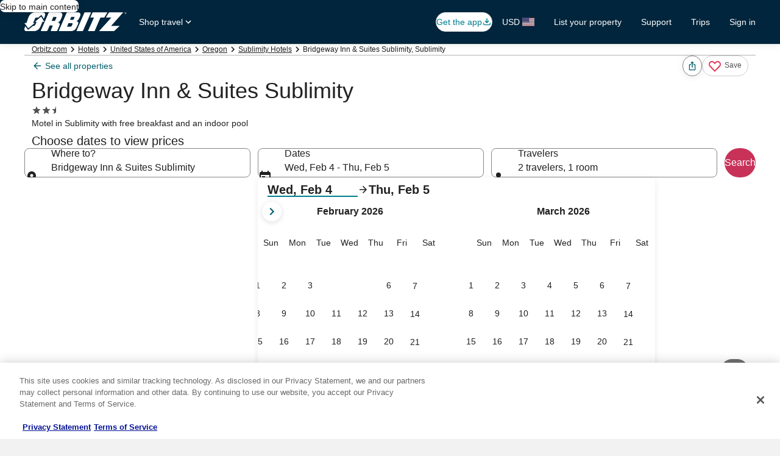

--- FILE ---
content_type: application/javascript
request_url: https://c.travel-assets.com/blossom-flex-ui/shared-ui-retail-recommendations-discovery-landing-offers.38446285c2c3fd0db894.js
body_size: 33528
content:
/*@license For license information please refer to shared-ui-retail-recommendations-discovery-landing-offers.licenses.txt*/
(self.__LOADABLE_LOADED_CHUNKS__=self.__LOADABLE_LOADED_CHUNKS__||[]).push([[10367],{27981:function(e,t,a){a.d(t,{l:function(){return ll}});var n=a(96540),r=a(1023),i=a(36360),l=a(85625),o=a(47848),s=a(6301),c=a(72195),m=a(34399),d=a(62152),u=a(75826),g=a(37714),E=a(21742),p=a(98750),v=a(68370),y=a(53735),f=a(28667),h=a(79611),b=a(48528),S=a(47715),D=a(68174),I=a(39859),k=a(92760),L=a(45514),T=a(54939),C=a(99310),x=a(12193),N=a(16681),A=a(70909),F=a(25859),_=a(2507),G=a(85911),P=a(10159),w=a(46414),M=a(26143),z=a(28155),O=a(80105),R=a(65113),B=a(37137),$=a(1843),U=a(88460),H=a(69045),X=a(10421),J=a(60151),V=a(92461),Y=a(96912),W=a(6057),j=a(15685),K=a(33685),q=a(97445),Q=a(20780),Z=a(6237),ee=a(1192),te=a(66297),ae=a(26551),ne=a(71794),re=a(48826),ie=a(29558),le=a(22710),oe=a(85215),se=a(58994),ce=a(27158),me=a(74088),de=a(59273),ue=a(23211),ge=a(8983),Ee=a(6412),pe=a(70730),ve=a(59836),ye=a(14280),fe=a(39366),he=a(98116),be=a(28570),Se=a(43837),De=a(39029),Ie=a(24822),ke=n.createContext({isAttach:!1}),Le=()=>n.useContext(ke),Te=({isAttach:e,duaid:t,tripId:a,footerTextAlignment:r,configurationId:i,shouldUnderlineTitleOnHover:l,children:o})=>{const s=n.useMemo((()=>({isAttach:e,duaid:t,tripId:a,footerTextAlignment:r,configurationId:i,shouldUnderlineTitleOnHover:l})),[e,t,a,r,i,l]);return n.createElement(ke.Provider,{value:s},o)},Ce=(e,t)=>{if(e&&[3,4].includes(e))return{customStyle:4===e?"headline-large":"headline-extra-large",customTheme:t?"standard":void 0}};function xe(e,t){t(e.referrerId,e.linkName,void 0,Ne(e.uisPrimeMessages))}function Ne(e,t){return null==e?void 0:e.map((e=>({messageContent:JSON.parse(e.messageContent),schemaName:e.schemaName}))).concat(t||[])}var Ae=r.J1`
  fragment ClientSideAnalyticsFragment on ClientSideAnalytics {
    referrerId
    linkName
    urls
    uisPrimeMessages {
      schemaName
      messageContent
    }
  }
`,Fe=r.J1`
  fragment EGDSCarouselFragment on EGDSCarousel {
    nextButton {
      accessibility
      analytics {
        referrerId
        linkName
        uisPrimeMessages {
          schemaName
          messageContent
        }
      }
    }
    previousButton {
      accessibility
      analytics {
        referrerId
        linkName
        uisPrimeMessages {
          schemaName
          messageContent
        }
      }
    }
  }
`,_e=({data:e,children:t,peek:a,itemsVisible:r,enableTracking:i=!1,itemViewedCallback:l=null,onIndexChange:o=null,itemsMaxHeight:s=!1,pagingInset:c=!1,pagingOverlay:m=!1,pagingPersistent:d=!0,loop:g=!1,navigationIconId:p,className:v,hideNav:y=!1,innerSpacing:f,useContainerSizing:h})=>{var b,I;const{nextButton:k,previousButton:L}=e,T=n.useRef(null),C=(0,u.KY)(),x=n.useRef(0),N=n.useRef(!0),A=(0,D.eg)({viewSizes:D.pf}),{ref:F,inView:_}=(0,E.Wx)({triggerOnce:!0,threshold:.9}),G=n.useMemo((()=>{var e;switch(A){case D.pf.SMALL:return r.sm;case D.pf.MEDIUM:return r.md;case D.pf.LARGE:return r.lg;default:return null!=(e=r.xl)?e:4}}),[A,r]),P=n.useCallback((e=>{var t,a,n;const r=e>=x.current?k:L;if((null==(t=null==r?void 0:r.analytics)?void 0:t.referrerId)&&i&&!N.current){const e=Ne(null!=(a=r.analytics.uisPrimeMessages)?a:[]);C(r.analytics.referrerId,null!=(n=r.analytics.linkName)?n:"",void 0,e)}_&&(null==o||o(e)),x.current=e}),[k,L,x,C,G,i,_]);return n.useEffect((()=>{_&&(null==o||o(x.current),N.current=!1)}),[_,x.current]),n.createElement(S._N,{buttonText:{nextButton:null!=(b=null==k?void 0:k.accessibility)?b:"",prevButton:null!=(I=null==L?void 0:L.accessibility)?I:""},navigationIconId:p,itemsVisible:r,pageBy:1,pagingPersistent:d,peek:a,itemViewedCallback:l,itemsMaxHeight:s,pagingInset:c,pagingOverlay:m,useContainerSizing:h,className:v,loop:g,carouselRef:T,onIndexChange:P,domRef:F,hideNav:y,innerSpacing:f},t)};_e.fragment=Fe,_e.displayName="RecommendationsEGDSCarousel";var Ge={ONE_ONE:v.l.R1_1,FOUR_ONE:v.l.R4_1,FOUR_THREE:v.l.R4_3,SIXTEEN_NINE:v.l.R16_9,THREE_TWO:v.l.R3_2,THREE_FOUR:v.l.R3_4,TWENTY_ONE_NINE:v.l.R21_9},Pe=r.J1`
  fragment EGDSImageFragment on Image {
    aspectRatio
    description
    url
  }
`,we=({figureProps:e,data:t,lazyLoad:a="off",link:r={},imageLinkUrl:i,imageLinkTarget:l,imageClickstreamAnalytics:o,imageLinkAccessibility:s,enableImgLoadingState:c,enableHighFetchPriority:m})=>{const{roundcorner:d,ratio:g=v.l.R21_9,imageFit:E}=null!=e?e:{},{resource:p,target:y,analytics:f,accessibility:h}=r||{},b=(0,u.KY)(),S=(0,u.iQ)(),D=n.useRef(null),I=t.aspectRatio?Ge[t.aspectRatio]:g,k=n.useCallback((()=>{(null==f?void 0:f.referrerId)&&(null==f?void 0:f.linkName)&&xe(f,b),(null==p?void 0:p.value)&&window.open(p.value,"EXTERNAL"===y?"_blank":"_self","noopener")}),[f,b,null==p?void 0:p.value,y]),C=n.useCallback((()=>{o&&S(((e,t)=>{var a,n;let r;if(!t)return{clientPayload:void 0,serverPayload:t};try{r=JSON.parse(t)}catch(s){return{clientPayload:void 0,serverPayload:t}}const{events:i}=r,l=Object.keys((null==i?void 0:i[e])||{});l.sort(((e,t)=>parseInt(t.slice(1),10)-parseInt(e.slice(1),10)));const o=l[0];return{clientPayload:o?null==(n=null==(a=i[e])?void 0:a[o])?void 0:n.event_data:void 0,serverPayload:t}})("image.selected",o)),i&&window.open(i,"EXTERNAL"===l?"_blank":"_self","noopener")}),[i,l,o,S]),x=n.useCallback((()=>{c&&D.current&&(D.current.style.opacity="1")}),[]);var N;return c&&D.current&&(N=t.url,!sessionStorage.getItem(N)&&(sessionStorage.setItem(N,(!0).toString()),1))&&(D.current.style.opacity="0"),(null==p?void 0:p.value)?n.createElement(v.M,{ratio:I,roundcorner:d,imageFit:E,onClickCapture:k,className:"uitk-image-placeholder uitk-image-placeholder-image"},n.createElement(L.F,{imgRef:D,src:t.url,alt:t.description,placeholderImage:!0,additionalProps:{onLoad:x,decoding:"async"},lazyLoading:a}),i?n.createElement(T.d,null,n.createElement("button",{type:"button",onClick:C},s&&n.createElement("span",{className:"is-visually-hidden"},s))):h&&n.createElement("span",{className:"is-visually-hidden"},h)):n.createElement(v.M,{ratio:I,roundcorner:d,imageFit:E},n.createElement(L.F,{src:t.url,imgRef:D,alt:t.description,placeholderImage:!0,lazyLoading:a,additionalProps:{onLoad:x,decoding:"async",fetchpriority:m?"high":void 0}}))};we.fragment=Pe,we.displayName="RecommendationsEGDSImage";var Me={EXTRA_SMALL:F.So.EXTRA_SMALL,SMALL:F.So.SMALL,MEDIUM:F.So.MEDIUM,MEDIUM_LARGE:F.So.MEDIUM,LARGE:F.So.LARGE,XLARGE:F.So.XLARGE},ze=r.J1`
  fragment DiscoveryAttributionFragment on DiscoveryAttribution {
    content {
      text
      inlineContent {
        ... on EGDSText {
          text
        }
      }
    }
    showContent {
      accessibility
      icon {
        id
        description
        size
      }
    }
    closeContent {
      accessibility
      primary
    }
  }
`,Oe=({data:e})=>{var t,a;const{content:r,showContent:i,closeContent:l}=e,o=n.useRef(null),s=(0,b.D4)(),[c,m,d]=(0,P.useDialog)(`discovery-image-attribution-info-${s}`),u=n.useCallback((()=>{m.openDialog()}),[m]),{id:g="info_outline",description:E="",size:p}=(null==i?void 0:i.icon)||{};return n.createElement(n.Fragment,null,n.createElement(C.M,{domRef:o,onClick:u,"aria-label":null!=(t=null==i?void 0:i.accessibility)?t:""},n.createElement(F.LD,{id:g,name:g,title:E,size:Me[null!=p?p:F.So.SMALL]})),n.createElement(_.K,{isVisible:c},n.createElement(d,null,n.createElement(x.Q,{dialogShow:c,returnFocusOnClose:!0,triggerRef:o},n.createElement(N.h,{key:"dialog"},n.createElement(G.D,{theme:"emphasis"},r.text)),n.createElement(A.l,{key:"footer","aria-label":(null==l?void 0:l.accessibility)||"",buttonOne:{onClick:m.closeDialog,text:null!=(a=null==l?void 0:l.primary)?a:"",type:"tertiary"}})))))};Oe.fragment=ze,Oe.displayName="DiscoveryAttribution";var Re=r.J1`
  fragment DiscoveryMediaItemFragment on DiscoveryMediaItem {
    media {
      ...EGDSImageFragment
    }
    attribution {
      ...DiscoveryAttributionFragment
    }
    impression {
      ...ClientSideAnalyticsFragment
    }
    action {
      accessibility
      clickAnalytics
      resource {
        value
      }
      target
    }
  }

  ${we.fragment}
  ${Oe.fragment}
  ${Ae}
`,Be=({data:e,figureProps:t,showAttribution:a=!0,lazyLoad:r,link:i,enableImgLoadingState:l,enableHighFetchPriority:o,enableImpressionTracking:s})=>{var c;const{attribution:m,media:d,impression:u,action:g}=e;return d&&"Image"!==d.__typename?null:n.createElement(h.P,{type:"relative",cloneElement:!a},n.createElement(we,{data:null!=d?d:{__typename:"Image",url:null,aspectRatio:null,description:""},figureProps:t,lazyLoad:r,link:i,imageLinkUrl:null==g?void 0:g.resource.value,imageLinkTarget:null==g?void 0:g.target,imageClickstreamAnalytics:null==g?void 0:g.clickAnalytics,imageLinkAccessibility:null!=(c=null==g?void 0:g.accessibility)?c:"",enableImgLoadingState:l,enableHighFetchPriority:o}),a&&m&&(null==d?void 0:d.url)&&n.createElement(n.Fragment,null,n.createElement(h.P,{type:"absolute",position:{bottom:"one",right:"one",zindex:"layer3"}},n.createElement(Oe,{data:m})),n.createElement(I.O,{type:k.Q.BOTTOM})))};Be.fragment=Re,Be.displayName="DiscoveryMediaItem";var $e=r.J1`
  fragment DiscoveryMediaGalleryFragment on DiscoveryMediaGallery {
    carousel {
      ...EGDSCarouselFragment
    }
    items {
      ...DiscoveryMediaItemFragment
    }
  }

  ${_e.fragment}
  ${Be.fragment}
`,Ue=({data:e,itemsVisible:t,peek:a,pagingOverlay:r,pagingInset:i,itemsMaxHeight:l,className:o,figureProps:s,shouldLazyLoadImg:c,loop:m=!1,imageLink:d,enableImgLoadingState:g,enableHighFetchPriority:E})=>{const p=(0,u.KY)(),v=(0,b.D4)(),y=n.useCallback((t=>{var a,n,r;if(null==(n=null==(a=e.items)?void 0:a[t])?void 0:n.impression){const a=null==(r=e.items[t])?void 0:r.impression;if(null==a?void 0:a.referrerId){const{linkName:e,referrerId:t,uisPrimeMessages:n}=a,r=n.map((({messageContent:e,schemaName:t})=>({messageContent:JSON.parse(e),schemaName:t})));p(t,e,!1,r)}}}),[]);return 0===e.items.length?null:e.carousel?n.createElement(_e,{itemsVisible:t,peek:a,data:e.carousel,pagingInset:i,itemsMaxHeight:l,pagingOverlay:r,className:o,navigationIconId:{next:`next-button-${v}`,prev:`prev-button-${v}`},loop:m,enableTracking:!0,onIndexChange:y},e.items.map(((e,t)=>n.createElement(Be,{data:e,key:t,figureProps:s,lazyLoad:0!==t||c?"lazy":"off",link:d,enableImgLoadingState:g,enableHighFetchPriority:E})))):e.items[0]?n.createElement(Be,{data:e.items[0]}):null};Ue.fragment=$e,Ue.displayName="DiscoveryMediaGallery";var He=r.J1`
  fragment DiscoveryCardMediaFragment on DiscoveryCardMedia {
    ... on DiscoveryMediaItem {
      ...DiscoveryMediaItemFragment
    }
    ... on DiscoveryMediaGallery {
      ...DiscoveryMediaGalleryFragment
    }
  }

  ${Be.fragment}
  ${Ue.fragment}
`,Xe=({data:e,figureProps:t,showAttribution:a,shouldLazyLoadImg:r,carouselLoop:i=!1,imageLink:l,enableImgLoadingState:o,enableHighFetchPriority:s,isImageClickable:c})=>{var m;switch(e.__typename){case"DiscoveryMediaItem":return n.createElement(Be,{data:e,figureProps:t,showAttribution:a,lazyLoad:r?"lazy":"off",enableImgLoadingState:o,enableHighFetchPriority:s});case"DiscoveryMediaGallery":return n.createElement(Ue,{data:e,itemsVisible:{sm:1,md:1,lg:1,xl:1},peek:!1,figureProps:t,pagingInset:!0,itemsMaxHeight:!0,pagingOverlay:!0,className:(null==(m=e.items)?void 0:m.length)>1&&!c?"uitk-layout-position-zindex-layer2":void 0,shouldLazyLoadImg:r,loop:i,imageLink:l,enableImgLoadingState:o,enableHighFetchPriority:s});default:return null}};Xe.fragment=He,Xe.displayName="DiscoveryCardMedia";var Je={default:"default",emphasis:"emphasis",negative:"negative",positive:"positive",inverse:"inverse",secondary:"secondary"},Ve={INFO:"info",POSITIVE:"positive",WARNING:"warning",STANDARD:"standard"},Ye=r.J1`
  fragment EGDSIconFragment on Icon {
    id
    description
    size
    spotLight
    theme
    title
    token
    withBackground
  }
`,We=({data:e,className:t,iconSizeOverride:a})=>{const{id:r,description:i,size:l,spotLight:o,theme:s,title:c,withBackground:m}=e,d=s?Je[s]:void 0,u=o?Ve[o]:void 0,g=l?F.So[l]:F.So.EXTRA_SMALL;return n.createElement(F.LD,{className:t,description:i,id:r,name:r,size:null!=a?a:g,title:null!=c?c:void 0,theme:d,shadow:Boolean(m),spotlight:u})};We.fragment=Ye,We.displayName="RecommendationsEGDSIcon";var je=r.J1`
  fragment DiscoveryOverlayHeaderFragment on DiscoveryOverlay {
    closeButton {
      action {
        accessibility
        analytics {
          referrerId
          linkName
        }
      }
    }
    heading {
      title {
        accessibility
        text
      }
      subTitle {
        ... on EGDSPlainText {
          text
          accessibility
        }
      }
    }
  }
`,Ke=({data:e,closeDialog:t})=>{const{closeButton:a,heading:r}=e,{analytics:i,accessibility:l}=(null==a?void 0:a.action)||{},o=(0,u.KY)(),s=n.useCallback((()=>{i&&o(i.referrerId,i.linkName),t()}),[t]);return n.createElement(O.p,{navigationContent:{onClick:s,navType:"close"},"aria-label":l||"",toolbarTitle:r.title.text})};Ke.fragment=je,Ke.displayName="DiscoveryOverlayHeader";var qe=r.J1`
  fragment DiscoveryDisclaimerOverlayFragment on DiscoveryDisclaimerOverlay {
    text
    icon {
      ...EGDSIconFragment
    }
    accessibility
    analytics {
      ...ClientSideAnalyticsFragment
    }
    overlay {
      analytics {
        linkName
        referrerId
      }
      ...DiscoveryOverlayHeaderFragment
    }
  }

  ${Ae}
  ${We.fragment}
  ${Ke.fragment}
`,Qe=({data:e,children:t})=>{const{overlay:a,icon:r,text:i,analytics:l,accessibility:o}=e,s=(0,D.eg)({viewSizes:D.pf})===D.pf.SMALL,m=n.useRef(null),d=(0,u.KY)(),{referrerId:g,linkName:E=""}=l||{},[p,v,y]=(0,P.useDialog)("legal-disclaimer-overlay"),f=n.createRef();if(!a)return null;return n.createElement(n.Fragment,null,n.createElement(w.t,{size:"small",onClick:e=>{g&&d(g,E),v.openDialog({closeAllDialogs:!0})}},n.createElement("button",{type:"button",ref:f},i,r&&n.createElement(We,{data:r}))),n.createElement(_.K,{isVisible:p},n.createElement(y,null,n.createElement(M.t,{type:s?"full":"centered",isVisible:p,triggerRef:m},n.createElement(Ke,{data:a,closeDialog:()=>{f.current&&f.current.focus(),v.closeDialog()}}),n.createElement(c.N,{padding:{blockstart:"three",inline:"six",blockend:"six"}},n.createElement(z.Y,{padded:!1},t))))))};Qe.fragment=qe,Qe.displayName="DiscoveryDisclaimerOverlay";var Ze=r.J1`
  fragment EGDSStandardLinkFragment on EGDSStandardLink {
    action {
      ... on UIAction {
        ... on UILinkAction {
          accessibility
          resource {
            value
          }
          analytics {
            ...ClientSideAnalyticsFragment
          }
          target
        }
      }
    }
    text
  }

  ${Ae}
`,et=({data:e,showIcon:t=!0,onClickCallback:a})=>{const{action:r,text:i}=e,{resource:l,accessibility:o,target:s,analytics:c}=r,m=(0,u.KY)(),d=n.useCallback((()=>{xe(c,m)}),[c,m]),g="EXTERNAL"===s?"_blank":"_self";return n.createElement(R.i,{onClickCapture:d,onClick:a},n.createElement("a",{target:g,rel:"noopener",href:l.value,"aria-label":o||""},i,t&&n.createElement(F.LD,{"data-stid":"lodging-link-message-icon",name:"arrow_forward",size:F.So.EXTRA_SMALL}),o&&n.createElement(G.D,{className:"is-visually-hidden"},o)))};et.fragment=Ze,et.displayName="EGDSStandardLink";var tt=r.J1`
  fragment EGDSMarkFragment on Mark {
    description
    id
    markSize: size
    url {
      ... on HttpURI {
        __typename
        relativePath
        value
      }
    }
  }
`,at=({className:e,data:t})=>{var a;const{description:r,id:i,markSize:l,url:o}=t,s=l?null!=(a=B.K[l])?a:B.G[parseInt(l,10)]:void 0;return n.createElement($.D,{className:e,description:r,id:i,name:i,size:s,url:null==o?void 0:o.value})};at.displayName="RecommendationsEGDSMark",at.fragment=tt;var nt=r.J1`
  fragment UIGraphicFragment on UIGraphic {
    ...EGDSIconFragment
    ...EGDSMarkFragment
  }

  ${We.fragment}
  ${at.fragment}
`,rt=({className:e,data:t,iconSizeOverride:a})=>{switch(t.__typename){case"Icon":return n.createElement(We,{className:e,data:t,iconSizeOverride:a});case"Mark":return n.createElement(at,{className:e,data:t});default:return null}};rt.displayName="UiGraphic",rt.fragment=nt;var it=r.J1`
  fragment EGDSGraphicTextFragment on EGDSGraphicText {
    text
    graphic {
      ...UIGraphicFragment
    }
  }

  ${rt.fragment}
`,lt={inlinestart:"one"},ot=({className:e,data:t,textSize:a,textWeight:r})=>{const{text:i,graphic:l}=t;return n.createElement(y.X,{alignItems:"center"},n.createElement(rt,{data:l}),n.createElement(c.N,{padding:lt},n.createElement(G.D,{className:e,size:a,weight:r},i)))};ot.fragment=it,ot.displayName="EGDSGraphicText";var st=r.J1`
  fragment EGDSPlainTextFragment on EGDSPlainText {
    text
    accessibility
  }
`,ct=({className:e,data:t,textSize:a,textWeight:r,theme:i,align:l,inline:o=!1})=>{const{footerTextAlignment:s}=Le();return n.createElement(n.Fragment,null,n.createElement(G.D,{className:"is-visually-hidden"},t.accessibility||t.text),n.createElement(G.D,{inline:o,className:e,theme:i||"default",size:a,weight:r,"aria-hidden":!0,align:l},"justify"===s?n.createElement("div",{style:{textAlign:"justify"}},t.text):t.text))};ct.fragment=st,ct.displayName="EGDSPlainText";var mt={100:100,200:200,300:300,400:400,500:500,600:600,700:700,800:800,900:900},dt={EMPHASIS:"emphasis",NEGATIVE:"negative",POSITIVE:"positive",PRIMARY:"emphasis",SECONDARY:"default",LOYALTY:"loyalty",INVERSE:"inverse"},ut={BOLD:"bold",MEDIUM:"medium",REGULAR:"regular"},gt=r.J1`
  fragment EGDSStylizedTextFragment on EGDSStylizedText {
    text
    theme
    weight
    accessibility
    size
  }
`,Et=({className:e,inline:t,align:a,size:r,data:i})=>{const{text:l,theme:o,weight:s,accessibility:c,size:m}=i,d=o?dt[o]:void 0,u=s?ut[s]:void 0,g=m?mt[m]:r;return n.createElement(n.Fragment,null,n.createElement(G.D,{className:e,align:a,inline:t,size:g,theme:d,weight:u,"aria-hidden":null!==c},l),c&&n.createElement("span",{className:"is-visually-hidden"},c))};Et.fragment=gt,Et.displayName="EGDSStylizedText";var pt=r.J1`
  fragment EGDSSpannableTextContentFragment on EGDSText {
    ...EGDSStylizedTextFragment
    ...EGDSGraphicTextFragment
    ...EGDSPlainTextFragment
  }

  ${Et.fragment}
  ${ot.fragment}
  ${ct.fragment}
`,vt=({className:e,size:t,align:a,theme:r,inline:i=!1,data:l})=>{switch(l.__typename){case"EGDSStylizedText":return n.createElement(Et,{className:e,data:l,size:t,inline:i});case"EGDSGraphicText":return n.createElement(ot,{className:e,data:l});case"EGDSPlainText":return n.createElement(ct,{className:e,data:l,align:a,theme:r,inline:i,textSize:t});default:return null}};vt.fragment=pt,vt.displayName="EGDSSpannableTextContent";var yt=r.J1`
  fragment EGDSSpannableTextFragment on EGDSSpannableText {
    text
    contents {
      ...EGDSSpannableTextContentFragment
    }
    inlineContent {
      ...EGDSSpannableTextContentFragment
    }
  }

  ${vt.fragment}
`,ft=e=>{var t,a,r,i;const{align:l,headingSize:o,data:s,insideFlex:c,flexLayoutProps:m,theme:d,...u}=e;return 0!==(null==(t=null==s?void 0:s.contents)?void 0:t.length)||(null==(a=null==s?void 0:s.inlineContent)?void 0:a.length)?(null==(r=null==s?void 0:s.inlineContent)?void 0:r.length)&&c?n.createElement(y.X,{...m||{direction:"row",alignItems:"center",space:"one"}},s.inlineContent.map(((e,t)=>n.createElement(f.C,{key:`spannable-item-${t}`},n.createElement(vt,{align:l,data:e,...u,theme:d}))))):(null==(i=null==s?void 0:s.inlineContent)?void 0:i.length)&&!c?n.createElement(n.Fragment,null,s.inlineContent.map(((e,t)=>n.createElement(vt,{key:`spannable-item-${t}`,data:e,...u,headingSize:o,theme:d,inline:!0})))):n.createElement(n.Fragment,null,s.contents.map(((e,t)=>n.createElement(vt,{key:`spannable-item-${t}`,data:e,...u,headingSize:o,theme:d})))):n.createElement(G.D,{...u,inline:!0,align:l,theme:d},s.text)};ft.fragment=yt,ft.displayName="EGDSSpannableText";var ht=r.J1`
  fragment DiscoveryHeadingFragment on DiscoveryHeading {
    highlight
    highlightAccessibilityLabel
    title
    titleAccessibilityLabel
    subTitle
    subTitleAccessibilityLabel
    featuredHeader
    featuredHeaderAccessibilityLabel
    link {
      ...EGDSStandardLinkFragment
    }
    disclaimer {
      ... on DiscoveryDisclaimer {
        ...DiscoveryDisclaimerOverlayFragment
      }
    }
    additionalInformation {
      ...EGDSSpannableTextFragment
    }
    subTitleText {
      ...EGDSSpannableTextFragment
    }
  }

  ${Qe.fragment}
  ${et.fragment}
  ${ft.fragment}
`,bt=e=>{const{data:t,highlightProps:a,titleProps:r,subTitleProps:i,ariaHidden:l=!1,forceAriaHidden:o=!1,legalContent:s,pills:m,title:u,legacyPriceLeftAlignment:g,showLegalContentInline:E,headingTypeStyleUnset:p,forceCustomThemeStandard:v=!1,cardType:f,domRef:b,uiCardAction:S}=e,{highlightAccessibilityLabel:D,titleAccessibilityLabel:I,subTitleAccessibilityLabel:k,highlight:L,link:T,subTitle:C,disclaimer:x,additionalInformation:N,subTitleText:A}=t,F=u||t.title,_=F||C||L||e.children||T||m||A?"four":"unset",P="VR_LANDING"===f?"one":"two";let w=p?void 0:Ce(null==r?void 0:r.size,v);return!w&&v&&(w={customStyle:"headline-medium",customTheme:"standard"}),n.createElement(n.Fragment,null,l&&n.createElement("div",{className:"is-visually-hidden"},D&&n.createElement(G.D,null,D),I&&n.createElement(G.D,null,I),k&&n.createElement(G.D,null,k)),L&&n.createElement(G.D,{...a,"aria-hidden":l,dataTestId:"highlight"},L),F&&n.createElement(c.N,{margin:{blockstart:L?"two":"unset"},stid:"heading"},n.createElement(y.X,{alignItems:"center",inline:!0,space:"one"},n.createElement(h.P,{type:"relative",cloneElement:!0},n.createElement("div",{ref:b},n.createElement(d.M,{...r,typeStyle:w,"aria-hidden":l||o},F),S)),E&&s&&x&&n.createElement(Qe,{data:x},s))),e.children,T&&n.createElement(c.N,{margin:{blockstart:"one"}},n.createElement(et,{data:T,showIcon:!1})),A?n.createElement(c.N,{margin:{blockstart:P}},n.createElement("div",null,n.createElement(ft,{data:A,insideFlex:!0}))):C&&(g?n.createElement(c.N,{margin:{blockstart:"three"}},n.createElement(G.D,{...i,"aria-hidden":l,dataTestId:"subtitle"},C)):n.createElement(c.N,{margin:{blockstart:"two"}},n.createElement(G.D,{...i,"aria-hidden":l,dataTestId:"subtitle"},C))),m,N&&n.createElement(c.N,{margin:{blockstart:_}},n.createElement("div",null,n.createElement(ft,{data:N,insideFlex:!0}))),!E&&s&&x&&n.createElement(Qe,{data:x},s))};bt.fragment=ht,bt.displayName="DiscoveryHeading";var St={small:V.IA.SMALL,SMALL:V.IA.SMALL,large:V.IA.LARGE,LARGE:V.IA.LARGE},Dt="middletier",It="hightier",kt="extrahightier",Lt="loyalty-global-low-tier",Tt="global-lowtier",Ct="loyalty-global-middle-tier",xt="loyalty-global-high-tier",Nt="loyalty-global-extra-high-tier",At={[J._.DEAL_BUNDLED]:"deal-bundled",[J._.DEAL_GENERIC]:"deal-generic",[J._.DEAL_MEMBER]:"deal-member",[J._.NOTIFICATION_1]:"notification-1",[J._.NOTIFICATION_2]:"notification-2",[J._.VIP]:"vip",[J._.LOYALTY_EXTRA_HIGH_TIER]:"loyalty-extra-high-tier",[J._.LOYALTY_HIGH_TIER]:"loyalty-high-tier",[J._.LOYALTY_MIDDLE_TIER]:"loyalty-middle-tier",[J._.LOYALTY_LOW_TIER]:"loyalty-low-tier",[J._.SPONSORED]:"sponsored",[J._.VIEWED]:"viewed",[J._.SAVED]:"saved",[J._.FAMILY_FRIENDLY]:"family-friendly",[J._.SUPPLIER_PROMO]:"supplier-promo",[J._.PROMOTED]:"promoted"},Ft={standard:V.mc.STANDARD,emphasis:V.mc.EMPHASIS,info:V.mc.INFO,featured:V.mc.FEATURED,brand:V.mc.BRAND,warning:V.mc.WARNING,positive:V.mc.POSITIVE},_t={[J._.LOYALTY_EXTRA_HIGH_TIER]:V.zJ.EXTRAHIGH,[J._.LOYALTY_HIGH_TIER]:V.zJ.HIGH,[J._.LOYALTY_MIDDLE_TIER]:V.zJ.MID,[J._.LOYALTY_LOW_TIER]:V.zJ.LOW,[Dt]:"midtier",[It]:It,[kt]:kt,[Lt]:V.zJ.GLOBAL_LOW,[Ct]:V.zJ.GLOBAL_MIDDLE,[xt]:V.zJ.GLOBAL_HIGH,[Nt]:V.zJ.GLOBAL_EXTRAHIGH,[Tt]:V.zJ.GLOBAL_LOW},Gt=(V.zJ.EXTRAHIGH,V.zJ.HIGH,V.zJ.MID,V.zJ.LOW,V.zJ.VIP,V.zJ.GLOBAL_LOW,V.zJ.GLOBAL_MIDDLE,V.zJ.GLOBAL_HIGH,V.zJ.GLOBAL_EXTRAHIGH,{deal:V.$s.DEAL,member:V.$s.MEMBER,trip:V.$s.TRIP_SAVINGS,supplierpromo:V.$s.SUPPLIER_PROMO,vmc:V.$s.VIRTUAL_MARKET_COACH}),Pt=r.J1`
  fragment EGDSGraphicFragment on UIGraphic {
    ...EGDSIconFragment
    ...EGDSMarkFragment
  }

  ${We.fragment}
  ${at.fragment}
`,wt=({data:e})=>{switch(e.__typename){case"Icon":return n.createElement(We,{data:e});case"Mark":return n.createElement(at,{data:e});default:return null}};wt.fragment=Pt,wt.displayName="EGDSGraphic";var Mt=r.J1`
  fragment EGDSBadgeFragment on EGDSBadge {
    accessibility
    graphic {
      ...EGDSGraphicFragment
    }
    text
    size
    theme
  }

  ${wt.fragment}
`,zt=({className:e,data:t})=>{var a;const{graphic:r,text:i,theme:l,size:o,accessibility:s}=t,c=n.useMemo((()=>({className:null!=e?e:void 0,text:null!=i?i:void 0,size:o?St[o]:void 0,a11yText:null!=s?s:void 0})),[i,l,o]);return l&&_t[l]?n.createElement(U.V,{theme:_t[l],...c},r&&n.createElement(wt,{data:r})):l&&Ft[l]?n.createElement(H.G,{theme:Ft[l],...c},r&&n.createElement(wt,{data:r})):l&&Gt[l]?n.createElement(X.v,{theme:null!=(a=Gt[l])?a:At[l],...c},r&&n.createElement(wt,{data:r})):l===At.sponsored?n.createElement(H.G,{className:e,text:null!=i?i:void 0,size:o?St[o]:void 0}):n.createElement(J.p,{theme:l?At[l]:void 0,...c},r&&n.createElement(wt,{data:r}))};zt.fragment=Mt,zt.displayName="RecommendationsEGDSBadge";var Ot=r.J1`
  fragment DiscoveryCardBadgesHeadingFragment on DiscoveryCardBadges {
    heading {
      ...EGDSBadgeFragment
    }
  }

  ${zt.fragment}
`,Rt=({data:e,size:t=null})=>{const{heading:a}=e;return a.length?n.createElement(y.X,{direction:"column",space:"one",alignItems:"start",dataTestId:"heading-badges"},a.map(((e,a)=>{var r;return n.createElement(zt,{data:{...e,size:null!=(r=null==e?void 0:e.size)?r:t},key:a})}))):null};Rt.fragment=Ot,Rt.displayName="EGDSBadgesHeading";var Bt=r.J1`
  fragment DiscoveryCardBadgesPriceFragment on DiscoveryCardBadges {
    price {
      ...EGDSBadgeFragment
    }
    priceBadge {
      badge {
        ...EGDSBadgeFragment
      }
      action {
        analytics {
          ...ClientSideAnalyticsFragment
        }
        resource {
          value
        }
        target
      }
    }
  }

  ${zt.fragment}
  ${Ae}
`,$t=({data:e})=>{const{price:t}=e;return t?n.createElement("div",{"data-testid":"badges"},n.createElement(zt,{data:t})):null};$t.fragment=Bt,$t.displayName="EGDSBadgesPrice";var Ut=r.J1`
  fragment DiscoveryCardBadgesPriceFragment on DiscoveryCardBadges {
    price {
      ...EGDSBadgeFragment
    }
    priceBadge {
      badge {
        ...EGDSBadgeFragment
      }
      action {
        analytics {
          ...ClientSideAnalyticsFragment
        }
        resource {
          value
        }
        target
      }
    }
  }

  ${zt.fragment}
  ${Ae}
`,Ht=({data:e})=>{var t;const{priceBadge:a}=e,r=null==a?void 0:a.badge.graphic,i=null==a?void 0:a.badge.text,l=null==a?void 0:a.action,o=null==l?void 0:l.analytics,s=(0,u.KY)();if(!a)return null;const c=()=>{o&&s(o.referrerId,o.linkName)};return(null==a?void 0:a.action)?n.createElement(Y.y,{type:"button",onClick:(null==l?void 0:l.analytics)?c:void 0,tag:"a",href:null==(t=null==l?void 0:l.resource)?void 0:t.value,size:W.V.SMALL},"Icon"===(null==r?void 0:r.__typename)&&n.createElement(F.LD,{name:r.id}),i):n.createElement(zt,{data:a.badge})};Ht.fragment=Ut,Ht.displayName="EGDSBadgesPriceBadge";var Xt={EXTERNAL:"_blank",INTERNAL:"_self"},Jt=e=>Xt[e.target],Vt=(e,t,a=!1)=>"HttpURI"!==e.resource.__typename?null:a||e.useRelativePath||t?e.resource.relativePath:e.resource.value,Yt=(e,t,a)=>{if((null==e?void 0:e.__typename)!==t)return{};const n=a(e);return n?{href:n,target:Jt(e),tag:"a"}:{}},Wt=e=>Vt(e,void 0,!0),jt=(e,t)=>Yt(e,"UILinkAction",(e=>((e,t)=>Vt(e,t,!1))(e,t))),Kt=r.J1`
  fragment EGDSBadgesPriceAltButtonFragment on DiscoveryCardBadges {
    priceButton {
      ... on DiscoveryPrimaryAltButton {
        button {
          egdsElementId
          icon {
            ...EGDSIconFragment
          }
          primary
          action {
            ... on UILinkAction {
              accessibility
              analytics {
                ...ClientSideAnalyticsFragment
              }
              resource {
                value
              }
              target
            }
          }
        }
      }
    }
  }

  ${We.fragment}
  ${Ae}
`,qt=({data:e,textSize:t=200,iconSizeOverride:a})=>{var r;const{button:l}=(null==e?void 0:e.priceButton)||{},o=(0,u.KY)(),s=(e=>{const t=e.indexOf("uurl")>-1,a=(0,j.zy)(),r=()=>({pathname:`${a.pathname}`,search:`${a.search}`,hash:`${a.hash}`}),{context:l}=(0,i.R)(),[o,s]=(0,n.useState)(r),c=null==l?void 0:l.siteId;(0,n.useEffect)((()=>{const e=()=>s(r());return window.addEventListener("popstate",e),()=>window.removeEventListener("popstate",e)}),[r]);let m="";return t||(m=e+(-1!==e.indexOf("?")?"":"?")+function(e,t){const{pathname:a,search:n,hash:r}=e,i=a.concat(n,r);return 30031===t?`&redirectUrl=targeturl=${encodeURIComponent(i)}&referrerId=wl_prod`:`&uurl=${encodeURIComponent(`e3id=redr&rurl=${i}`)}`}(o||{},c)),m})(null!=(r=jt(null==l?void 0:l.action).href)?r:"");if(!l)return null;const{primary:c,icon:m,action:d}=l;if(!d||"UILinkAction"!==d.__typename)return null;const{analytics:g,accessibility:E}=d||{};return n.createElement(Y.y,{type:"button",onClick:()=>{g&&""!==g.referrerId&&o(g.referrerId,g.linkName)},tag:"a",href:s,size:W.V.SMALL,target:null==d?void 0:d.target},n.createElement(y.X,{alignContent:"space-between",direction:"row",justifyContent:"center",alignItems:"center",space:"one"},m&&n.createElement(We,{data:m,iconSizeOverride:a}),n.createElement(G.D,{size:t,theme:"inverse","aria-hidden":!0},c),n.createElement("div",{className:"is-visually-hidden"},null!=E?E:c)))};qt.fragment=Kt,qt.displayName="EGDSBadgesPriceAltButton";var Qt=r.J1`
  fragment EGDSBulletedListFragment on EGDSBulletedList {
    listItems {
      ... on EGDSTextStandardListItem {
        text
      }
    }
  }
`,Zt=({data:e})=>n.createElement(K.y,{bullet:"default"},n.createElement("div",null,e.listItems.map(((e,t)=>"EGDSTextStandardListItem"===e.__typename&&n.createElement(q.x,{key:t},n.createElement(G.D,null,e.text))))));Zt.fragment=Qt,Zt.displayName="EGDSBulletedList";var ea=(0,n.createContext)(!1),ta=()=>(0,n.useContext)(ea),aa=({contentRichSpacing:e,children:t})=>n.createElement(ea.Provider,{value:e},t),na=(0,n.createContext)(!1),ra=({landingCardSpacing:e,children:t})=>n.createElement(na.Provider,{value:e},t),ia=()=>(0,n.useContext)(na),la=(0,n.createContext)(!1),oa=({listCardSpacing:e,children:t})=>n.createElement(la.Provider,{value:e},t),sa=r.J1`
  fragment EGDSNestedLevelOneListFragment on EGDSNestedLevelOneList {
    items {
      ... on EGDSNestedLevelOneIconListItem {
        text
        icon {
          id
        }
      }
    }
    size
    type
  }
`,ca=({data:e,hideText:t,tag:a})=>n.createElement(y.X,{space:"two",wrap:"wrap",tag:a},e.items.map(((e,a)=>{var r;return n.createElement(f.C,{key:a},n.createElement(y.X,{space:"two"},"EGDSNestedLevelOneIconListItem"===e.__typename&&(null==(r=e.icon)?void 0:r.id)&&n.createElement(F.LD,{theme:"default",name:e.icon.id,size:F.So.EXTRA_SMALL}),t||"EGDSNestedLevelOneIconListItem"!==e.__typename?"":n.createElement(G.D,{theme:"standard",size:200,overflow:"truncate-2-lines"},e.text)))})));ca.fragment=sa,ca.displayName="EGDSNestedLevelOneList";var ma=r.J1`
  fragment EGDSTextIconListItemFragment on EGDSTextIconListItem {
    text
    icon {
      id
    }
    nestedLevelOneList {
      ...EGDSNestedLevelOneListFragment
    }
  }

  ${ca.fragment}
`,da=({data:e,hasNestedList:t=!1,hasMinWidth:a=!0,iconGap:r,tag:i})=>{var l;const o=ta(),s=ia(),m=o||s,d=a?{...t?{minWidth:"24x"}:{minWidth:"37x"}}:{},u=s?"one":"three",g=n.createElement(f.C,{alignSelf:"start",...d},n.createElement(y.X,{space:r||"two",tag:i},"EGDSTextIconListItem"===e.__typename&&(null==(l=e.icon)?void 0:l.id)&&n.createElement(F.LD,{theme:"default",name:e.icon.id,size:F.So.EXTRA_SMALL}),n.createElement(G.D,{theme:"standard",size:200,overflow:"wrap"},e.text)));return n.createElement(n.Fragment,null,m?n.createElement(c.N,{margin:{inlineend:u}},g):g,e.nestedLevelOneList&&n.createElement(f.C,null,n.createElement(ca,{data:e.nestedLevelOneList,hideText:!0,tag:i})))};da.fragment=ma,da.displayName="EGDSTextIconListItem";var ua=r.J1`
  fragment EGDSTextIconListFragment on EGDSTextIconList {
    listItems {
      ...EGDSTextIconListItemFragment
    }
  }

  ${da.fragment}
`,ga=({data:e,hasMinWidth:t=!0,hasWrap:a=!0,iconGap:r,hasCustomSpace:i=!1})=>{const l=ta(),o=ia(),s=(0,n.useContext)(la),c=e.listItems.find((e=>e.nestedLevelOneList));return n.createElement(y.X,{space:l||o?"one":(()=>{switch(!0){case t||s:return"two";case i:return"three";default:return"four"}})(),wrap:a?"wrap":"nowrap",tag:"ul"},e.listItems.map(((e,a)=>n.createElement(da,{data:e,hasNestedList:!!c,key:a,hasMinWidth:t,iconGap:r,tag:"li"}))))};ga.fragment=ua,ga.displayName="EGDSTextIconList";var Ea=r.J1`
  fragment EGDSUnorderedListFragment on EGDSUnorderedList {
    listItems {
      ... on EGDSTextStandardListItem {
        text
      }
      ... on EGDSTextIconListItem {
        ...EGDSTextIconListItemFragment
      }
    }
  }

  ${da.fragment}
`,pa=({data:e})=>{const t=e.listItems.some((e=>"EGDSTextIconListItem"===e.__typename&&e.nestedLevelOneList));return n.createElement(n.Fragment,null,e.listItems.map(((e,a)=>n.createElement(n.Fragment,{key:a},"EGDSTextStandardListItem"===e.__typename&&n.createElement(G.D,null,e.text),n.createElement(c.N,{margin:{blockstart:"two"}},n.createElement(y.X,{space:"two",wrap:"wrap"},"EGDSTextIconListItem"===e.__typename&&n.createElement(da,{data:e,hideText:!0,hasNestedList:t})))))))};pa.fragment=Ea,pa.displayName="EGDSUnorderedList";var va={P1:1,P2:2,P3:3},ya=r.J1`
  fragment EGDSParagraphFragment on EGDSParagraph {
    text
    style
  }
`,fa=({data:e})=>{const{text:t,style:a}=e;return n.createElement(Q.u,{size:va[a]},t)};fa.fragment=ya,fa.displayName="EGDSParagraph";var ha=r.J1`
  fragment EGDSTextFragment on EGDSText {
    ...EGDSGraphicTextFragment
    ...EGDSPlainTextFragment
    ...EGDSSpannableTextFragment
    ...EGDSStylizedTextFragment
  }

  ${ot.fragment}
  ${ct.fragment}
  ${ft.fragment}
  ${Et.fragment}
`,ba=({data:e,textSize:t,textWeight:a,className:r,theme:i,align:l})=>{switch(e.__typename){case"EGDSGraphicText":return n.createElement(ot,{className:r,data:e,textSize:t,textWeight:a});case"EGDSPlainText":return n.createElement(ct,{align:l,className:r,data:e,textSize:t,textWeight:a,theme:i});case"EGDSSpannableText":return n.createElement(ft,{className:r,data:e,size:t});case"EGDSStylizedText":return n.createElement(Et,{className:r,data:e,size:t});default:return null}};ba.fragment=ha,ba.displayName="RecommendationsEGDSText";var Sa=r.J1`
  fragment EnrichedDetailsListFragment on EnrichedDetailsList {
    additionalDescription {
      ... on EGDSText {
        ...EGDSTextFragment
      }
      ... on EGDSText {
        text
      }
    }
    list {
      ... on EGDSTextIconList {
        ...EGDSTextIconListFragment
      }
    }
  }

  ${ba.fragment}
  ${ga.fragment}
`,Da=({data:e})=>{const{additionalDescription:t,list:a}=e;return n.createElement(n.Fragment,null,t&&n.createElement(ba,{data:t}),a&&n.createElement(c.N,{margin:{blockstart:"one"}},n.createElement("div",null,n.createElement(ga,{data:a,hasWrap:!1}))))};Da.fragment=Sa,Da.displayName="EnrichedDetailsList";var Ia=r.J1`
  fragment EGDSDetailsListFragment on DiscoveryDetailsList {
    __typename
    ...EGDSTextIconListFragment
    ...EGDSUnorderedListFragment
    ...EGDSPlainTextFragment
    ...EGDSBulletedListFragment
    ...EnrichedDetailsListFragment
  }

  ${ga.fragment}
  ${pa.fragment}
  ${ct.fragment}
  ${Zt.fragment}
  ${Da.fragment}
`,ka=e=>{const{data:t,hasMinWidth:a,hasWrap:r,spacing:i,iconGap:l,hasCustomSpace:o}=e;switch(t.__typename){case"EGDSTextIconList":return n.createElement(c.N,{margin:i&&t.listItems.length?i:void 0},n.createElement("div",{"data-testid":"amenities"},n.createElement(ga,{data:t,hasMinWidth:a,hasWrap:r,iconGap:l,hasCustomSpace:o})));case"EGDSUnorderedList":return n.createElement(c.N,{margin:i&&t.listItems.length?i:void 0},n.createElement("div",{"data-testid":"amenities"},n.createElement(pa,{data:t})));case"EGDSPlainText":return n.createElement(c.N,{margin:null!=i?i:void 0},n.createElement("div",{"data-testid":"amenities"},n.createElement(ct,{data:t})));case"EGDSBulletedList":return n.createElement(c.N,{margin:i&&t.listItems.length?i:void 0},n.createElement("div",{"data-testid":"amenities"},n.createElement(Zt,{data:t})));case"EnrichedDetailsList":return n.createElement(c.N,{margin:null!=i?i:void 0},n.createElement("div",{"data-testid":"amenities"},n.createElement(Da,{data:t,hasWrap:r})));default:return null}};ka.fragment=Ia,ka.displayName="EGDSDetailsList";var La=({data:e,primaryTextProps:t,secondaryTextProps:a,supportingMessagesProps:r,showPrimaryTextPadding:i})=>{const{icon:l,primary:o,secondary:s,supportingMessages:m,accessibilityLabel:d}=e;return n.createElement(y.X,{direction:"row",alignItems:"start"},d&&n.createElement(G.D,{className:"is-visually-hidden"},d),l&&n.createElement(c.N,{margin:{blockend:"half"}},n.createElement("div",null,n.createElement(We,{data:l}))),n.createElement(y.X,{direction:"row",alignItems:"center",wrap:"wrap","aria-hidden":!!d},n.createElement(c.N,{margin:{inlinestart:i?"one":"unset",inlineend:"one"}},o&&n.createElement(G.D,{...t},o)),s&&n.createElement(c.N,{margin:{inlineend:"one"}},n.createElement(G.D,{...a},s)),m.map(((e,t)=>"EGDSPlainText"===e.__typename&&n.createElement(G.D,{...r,key:t},e.text)))))},Ta={STANDARD:"standard",EMPHASIS:"emphasis",INFO:"info",FEATURED:"featured",BRAND:"brand",WARNING:"warning",POSITIVE:"positive"},Ca=({data:e,secondaryTextProps:t,supportingMessagesProps:a})=>{const{theme:r,accessibilityLabel:i,primary:l,secondary:o,supportingMessages:s}=e,c=r?Ta[null==r?void 0:r.toUpperCase()]:Ta.STANDARD,m=r?"medium":null==t?void 0:t.weight;return n.createElement("div",null,i&&n.createElement(G.D,{className:"is-visually-hidden"},i),n.createElement(y.X,{alignItems:"center",space:"one","aria-hidden":!!i},l&&n.createElement(y.X,null,n.createElement(H.G,{text:l,theme:c})),n.createElement(y.X,{direction:"column"},o&&n.createElement(f.C,null,n.createElement(G.D,{...t,weight:m},o)),s.length>0&&n.createElement(f.C,null,n.createElement("div",null,s.map(((e,t)=>"EGDSPlainText"===e.__typename&&n.createElement(G.D,{...a,key:t},e.text))))))))},xa=r.J1`
  fragment EGDSRatingFragment on ProductRatingSummary {
    icon {
      ...EGDSIconFragment
    }
    accessibilityLabel
    primary
    secondary
    supportingMessages {
      ... on EGDSPlainText {
        text
      }
    }
    theme
  }

  ${We.fragment}
`,Na=({data:e,primaryTextProps:t,secondaryTextProps:a,supportingMessagesProps:r,showPrimaryTextPadding:i=!1})=>{const{primary:l,theme:o}=e;return l?o?n.createElement(Ca,{data:e,primaryTextProps:t,secondaryTextProps:a,supportingMessagesProps:r,showPrimaryTextPadding:i}):n.createElement(La,{data:e,primaryTextProps:t,secondaryTextProps:a,supportingMessagesProps:r,showPrimaryTextPadding:i}):null};Na.fragment=xa,Na.displayName="RecommendationsEGDSRating";var Aa=r.J1`
  fragment EGDSUICardActionFragment on UILinkAction {
    accessibility
    analytics {
      ...ClientSideAnalyticsFragment
    }
    resource {
      value
    }
    target
  }

  ${Ae}
`,Fa=({data:e,seoEntityUrl:t,onClickCallback:a})=>{const{resource:r,target:i,analytics:l,accessibility:o}=e,{isAttach:s}=Le(),{formatText:c}=(0,ee.useLocalization)(),m=r.value,d="INTERNAL"===i?s?"_parent":"_self":"_blank",g="_blank"===d?c("opens.in.new.window")||"Opens in new window":null,E=n.useRef(null);(0,te.ZY)(E,null==l?void 0:l.urls);const p=(0,u.KY)(),v=n.useCallback((()=>{xe(l,p)}),[l,p]);return n.createElement(Z.w,null,n.createElement("a",{href:t||m,target:d,rel:"noopener",onClickCapture:v,"aria-label":`${o||""}${g?` (${g})`:""}`,onClick:e=>{null==a||a(),t&&(e.preventDefault(),window.open(m,d,"noopener"))},ref:E},o))};Fa.fragment=Aa,Fa.displayName="EGDSUICardAction";var _a=r.J1`
  fragment DiscoveryPriceSummaryFragment on PropertyPrice {
    displayMessages {
      lineItems {
        ...PriceMessageFragment
        ...PriceSummaryEnrichedMessageFragment
      }
    }
    options {
      leadingCaption
      displayPrice {
        formatted
      }
      disclaimer {
        value
      }
      priceDisclaimer {
        content
        primaryButton {
          text
        }
        trigger {
          icon {
            description
          }
        }
      }
      accessibilityLabel
      strikeOut {
        formatted
      }
      loyaltyPrice {
        unit
        amount {
          formatted
        }
        totalStrikeOutPoints {
          formatted
        }
      }
    }
    priceMessaging {
      value
      theme
    }
  }

  fragment PriceMessageFragment on DisplayPrice {
    __typename
    role
    price {
      formatted
      accessibilityLabel
    }
    disclaimer {
      content
      primaryUIButton {
        accessibility
        primary
      }
    }
  }

  fragment PriceSummaryEnrichedMessageFragment on LodgingEnrichedMessage {
    __typename
    value
    state
    actions {
      actionId
      accessibility
    }
    icon {
      id
    }
  }
`,Ga=r.J1`
  fragment LegacyPriceFragment on PropertyPrice {
    ...DiscoveryPriceSummaryFragment
  }

  ${_a}
`,Pa=({flexAlignment:e,data:t,enableInlineLink:a=!1})=>n.createElement(ae._,{data:t,flexAlignment:e,enableInlineLink:a});Pa.fragment=Ga,Pa.displayName="LegacyPrice";var wa=r.J1`
  fragment TripsSaveItemFragment on TripsSaveItem {
    initialChecked
    itemId
    source
    viewType {
      ...TripSaveItemViewTypeFragment
    }
    attributes {
      ...TripsSaveStayAttributesFragment
      ...TripsSaveActivityAttributesFragment
      ...TripsSaveFlightSearchAttributesFragment
      ...TripsSaveCarOfferAttributesFragment
      ...TripsSavePackageAttributesFragment
    }
    save {
      ...TripsSaveItemPropertiesFragment
    }
    remove {
      ...TripsSaveItemPropertiesFragment
    }
    coachmark {
      ...TripsCoachmarkFragment
    }
    tripId
    additionalAttributes {
      key
      value
    }
  }

  fragment TripsCoachmarkFragment on TripsCoachmark {
    body
    button {
      accessibility
      analytics {
        ...ClientSideEventAnalyticsFragment
      }
      primary
      disabled
    }
    impressionAnalytics {
      ...ClientSideImpressionEventAnalyticsFragment
    }
    dismissEventAnalytics {
      ...ClientSideEventAnalyticsFragment
    }
    title
  }
  fragment ClientSideEventAnalyticsFragment on ClientSideAnalytics {
    eventType
    linkName
    referrerId
  }
  fragment ClientSideImpressionEventAnalyticsFragment on ClientSideImpressionEventAnalytics {
    linkName
    referrerId
    event
  }

  fragment TripSaveItemViewTypeFragment on TripSaveItemViewType {
    ... on TripSaveItemHeartView {
      heartOutlineType
    }
    ... on TripSaveItemButtonView {
      ...TripSaveItemItemButtonViewFragment
    }
  }

  fragment TripSaveItemItemButtonViewFragment on TripSaveItemButtonView {
    button {
      ... on TripSaveItemButton {
        ...UIPrimaryButtonFragment
        ...UISecondaryButtonFragment
      }
    }
  }

  fragment UIPrimaryButtonFragment on UIPrimaryButton {
    accessibility
    disabled
    primary
  }

  fragment UISecondaryButtonFragment on UISecondaryButton {
    accessibility
    disabled
    primary
  }

  fragment TripsSaveStayAttributesFragment on TripsSaveStayAttributes {
    checkInDate {
      ...DateFragment
    }
    checkoutDate {
      ...DateFragment
    }
    regionId
    roomConfiguration {
      numberOfAdults
      childAges
    }
  }

  fragment TripsSaveActivityAttributesFragment on TripsSaveActivityAttributes {
    regionId
    dateRange {
      start {
        ...DateFragment
      }
      end {
        ...DateFragment
      }
    }
  }

  fragment TripsSaveItemPropertiesFragment on TripsSaveItemProperties {
    accessibility
    analytics {
      referrerId
      linkName
      uisPrimeMessages {
        messageContent
        schemaName
      }
    }
    label
    tooltip
  }

  fragment TripsSaveFlightSearchAttributesFragment on TripsSaveFlightSearchAttributes {
    searchCriteria {
      primary {
        journeyCriterias {
          arrivalDate {
            ...DateFragment
          }
          departureDate {
            ...DateFragment
          }
          destination
          destinationAirportLocationType
          origin
          originAirportLocationType
        }
        searchPreferences {
          advancedFilters
          airline
          cabinClass
        }
        travelers {
          age
          type
        }
        tripType
      }
      secondary {
        booleans {
          id
          value
        }
        counts {
          id
          value
        }
        dates {
          id
          value {
            ...DateFragment
          }
        }
        ranges {
          id
          min
          max
        }
        selections {
          id
          value
        }
      }
    }
  }

  fragment TripsSaveCarOfferAttributesFragment on TripsSaveCarOfferAttributes {
    categoryCode
    fuelAcCode
    offerToken
    searchCriteria {
      dropOffDateTime {
        ...DateTimeFragment
      }
      dropOffLocation {
        ...CarRentalLocationFragment
      }
      pickUpDateTime {
        ...DateTimeFragment
      }
      pickUpLocation {
        ...CarRentalLocationFragment
      }
    }
    transmissionDriveCode
    typeCode
    vendorCode
  }

  fragment TripsSavePackageAttributesFragment on TripsSavePackageAttributes {
    packageOfferId
    sessionId
  }

  fragment CarRentalLocationFragment on CarRentalLocation {
    airportCode
    coordinates {
      latitude
      longitude
    }
    isExactLocationSearch
    regionId
    searchTerm
  }

  fragment DateTimeFragment on DateTime {
    day
    month
    year
    hour
    minute
    second
  }

  fragment DateFragment on Date {
    day
    month
    year
  }
`,Ma=r.J1`
  fragment DiscoveryTripSaveItemFragment on TripsSaveItem {
    ...TripsSaveItemFragment
  }

  ${wa}
`,za=(0,re.RK)(new ie.tk),Oa=({data:e,position:t,source:a=ie.kL.LODGING_SEARCH,showRedOutline:r=!1})=>{const[i,l]=n.useState({});return n.useEffect((()=>{l({htmlElement:document.body})}),[]),n.createElement(ne.P,{reactPortalContext:i},n.createElement(za,null,n.createElement(ie.GG,{data:e,source:a,heartLayoutPosition:t,showRedOutline:r})))};Oa.fragment=Ma,Oa.displayName="DiscoveryTripSaveItem";var Ra=r.J1`
  fragment AdTransparencyFragment on AdTransparencyTrigger {
    adTransparencyId
    adTransparencyButton {
      ...LodgingAdTransparencyButtonFragment
    }
    adTransparencyOverlaySkeleton {
      ...LodgingTransparencyOverlaySkeletonFragment
    }
  }
  fragment LodgingAdTransparencyButtonFragment on AdTransparencyButton {
    primary
    size
    icon {
      id
    }
  }
  fragment LodgingTransparencyOverlaySkeletonFragment on TransparencyOverlaySkeleton {
    title
    error {
      ...TransparencyOverlayErrorFragment
    }
  }
  fragment TransparencyOverlayErrorFragment on TransparencyOverlayError {
    icon {
      id
      size
    }
    description
    button {
      primary
    }
    allowedRetryAttempts
    exceededAttemptsMessage
  }
`,Ba=({data:e,type:t=le.R.NATIVE_AD,className:a})=>{if(!(null==e?void 0:e.adTransparencyButton))return null;const r={type:t,className:a};return n.createElement(le.x,{data:e,...r})};Ba.fragment=Ra,Ba.displayName="AdTransparencyTrigger";var $a=r.J1`
  fragment AdBadgeFragment on DiscoveryCardBadges {
    adBadge {
      ...EGDSBadgeFragment
      ...AdTransparencyFragment
    }
  }

  ${zt.fragment}
  ${Ba.fragment}
`,Ua=({data:e,type:t=le.R.NATIVE_AD,className:a})=>{const r=null==e?void 0:e.adBadge,i="AdTransparencyTrigger"===(null==r?void 0:r.__typename),l={type:t,className:a},o=i?{}:{"data-stid":"sponsored-ad-badge"};return n.createElement(h.P,{type:"absolute",position:{left:"three",bottom:"three",zindex:i?"layer2":"layer1"},...o},i?n.createElement(Ba,{data:r,...l}):r&&n.createElement(zt,{data:r}))};Ua.fragment=$a,Ua.displayName="AdBadge";var Ha=r.J1`
  fragment EGDSExpandoPeekFragment on EGDSExpandoPeek {
    expandedLabel
    collapsedLabel
    expandedAccessibilityText
    collapsedAccessibilityText
    expandAnalytics {
      linkName
      referrerId
    }
    collapseAnalytics {
      linkName
      referrerId
    }
    hideScrim
    lines
    expanded
  }
`,Xa=({className:e,data:t,children:a})=>{ta();const{expandAnalytics:r,collapseAnalytics:i,expandedLabel:l,collapsedLabel:o,lines:s,expanded:c,hideScrim:m,expandedAccessibilityText:d,collapsedAccessibilityText:g}=t,[E,p]=n.useState(c),v=n.useCallback((()=>{p(!E)}),[E]),y=(0,u.KY)(),f=E?null==i?void 0:i.referrerId:null==r?void 0:r.referrerId,h=E?null==i?void 0:i.linkName:null==r?void 0:r.linkName,b={id:null!=f?f:"",description:null!=h?h:"",callback:(e,t)=>{y(e,t)}};return n.createElement(oe.A,{lines:s||2,expandLabel:o,collapseLabel:l,analytics:b,className:e,isVisible:E,handleClick:v,hideScrim:!!m,expandA11yLabel:null!=g?g:o,collapseA11yLabel:null!=d?d:l},a)};Xa.fragment=Ha,Xa.displayName="RecommendationsEGDSExpandoPeek";var Ja=r.J1`
  fragment SummaryContentListFragment on EGDSUnorderedList {
    listItems {
      text
    }
  }
`,Va=({data:e})=>{const{listItems:t}=e;return e?n.createElement(K.y,null,t.map(((e,t)=>n.createElement(q.x,{key:t},n.createElement(G.D,null,e.text))))):null};Va.fragment=Ja,Va.displayName="SummaryContentList";var Ya=r.J1`
  fragment SummarySectionFragment on DiscoveryExpandoTextLists {
    contents {
      title
      text {
        ... on EGDSPlainText {
          accessibility
          text
        }
        ... on EGDSUnorderedList {
          ...SummaryContentListFragment
        }
      }
    }
  }
  ${Va.fragment}
  ${Xa.fragment}
`,Wa=({data:e})=>{const t=ta();return e&&Array.isArray(e.contents)?n.createElement(n.Fragment,null,e.contents.map(((e,a)=>{switch(e.text.__typename){case"EGDSUnorderedList":{const r=t?"three":"two";return n.createElement(c.N,{key:a,padding:{block:r}},n.createElement("div",null,(null==e?void 0:e.title)&&n.createElement(d.M,{tag:"h3",size:7},e.title),n.createElement(Va,{data:e.text})))}case"EGDSPlainText":return n.createElement(n.Fragment,{key:a},(null==e?void 0:e.title)&&n.createElement(d.M,{tag:"h3",size:7},e.title),n.createElement(ct,{data:null==e?void 0:e.text}));default:return null}}))):null};Wa.fragment=Ya,Wa.displayName="SummarySection";var ja=r.J1`
  fragment DiscoveryAdditionalInformationFragment on DiscoveryAdditionalInformation {
    ... on DiscoveryExpandoTextLists {
      expando {
        ...EGDSExpandoPeekFragment
      }
      ...SummarySectionFragment
      onExpandoSection
    }
  }
  ${Wa.fragment}
  ${Xa.fragment}
`,Ka=({data:e,padding:t,onDiscoveryExpando:a})=>{if(!e)return null;const{__typename:r}=e;return"DiscoveryExpandoTextLists"===r?n.createElement(c.N,{padding:null!=t?t:{inline:"four"},stid:"summary"},n.createElement(o.g,null,e.onExpandoSection&&a?n.createElement(Wa,{data:e}):n.createElement(Xa,{data:e.expando},n.createElement(Wa,{data:e})))):null};Ka.fragment=ja,Ka.displayName="DiscoveryAdditionalInformation";var qa=r.J1`
  fragment DiscoveryCardLocationFragment on DiscoveryCardLocation {
    leadingIcon {
      id
      size
    }
    text {
      ... on EGDSPlainText {
        text
        accessibility
      }
      ... on EGDSSpannableText {
        ...EGDSSpannableTextFragment
      }
    }
  }

  ${ft.fragment}
`,Qa=({className:e,textSize:t,textWeight:a,textTheme:r,data:i})=>{var l;const{leadingIcon:o,text:s}=i;switch(s.__typename){case"EGDSPlainText":return n.createElement(y.X,{space:"one",alignItems:"center"},n.createElement(F.LD,{name:o.id}),n.createElement(ct,{data:s,textSize:t,className:e,textWeight:a}));case"EGDSSpannableText":return n.createElement(y.X,{alignItems:"start",space:"one"},n.createElement(F.LD,{name:o.id,size:Me[null!=(l=o.size)?l:F.So.SMALL]}),n.createElement(ft,{data:s,size:t,theme:r,insideFlex:!0,flexLayoutProps:{direction:"column",alignItems:"start"}}));default:return null}};Qa.fragment=qa,Qa.displayName="DiscoveryCardLocation";var Za=r.J1`
  fragment DiscoveryExpandoSectionFragment on DiscoveryExpandoSection {
    expando {
      ...EGDSExpandoPeekFragment
    }
  }
  ${Xa.fragment}
`,en=({className:e,padding:t,data:a,children:r})=>{const{expandAnalytics:i,collapseAnalytics:l,expandedLabel:o,collapsedLabel:s,lines:m,expanded:d,hideScrim:g,expandedAccessibilityText:E,collapsedAccessibilityText:p}=a,[v,y]=n.useState(d),f=n.useCallback((()=>{y(!v)}),[v]),h=(0,u.KY)(),b=v?null==l?void 0:l.referrerId:null==i?void 0:i.referrerId,S=v?null==l?void 0:l.linkName:null==i?void 0:i.linkName,D={id:null!=b?b:"",description:null!=S?S:"",callback:(e,t)=>{h(e,t)}};return n.createElement(c.N,{padding:null!=t?t:{inline:"four"},"data-stid":"summary"},n.createElement(oe.A,{lines:m||2,expandLabel:s,collapseLabel:o,analytics:D,className:e,isVisible:v,handleClick:f,hideScrim:!!g,expandA11yLabel:null!=p?p:s,collapseA11yLabel:null!=E?E:o},r))};en.fragment=Za,en.displayName="DiscoveryExpandoSection";var tn=r.J1`
  fragment DiscoveryGuestsLikedFragment on DiscoveryGuestsSentiment {
    icon {
      ...EGDSIconFragment
    }
    text {
      ...EGDSTextFragment
    }
  }

  ${ba.fragment}
  ${We.fragment}
`,an=({data:e})=>{const{icon:t,text:a}=e;return e&&t&&a?n.createElement(y.X,{alignItems:"center"},n.createElement(f.C,null,n.createElement(c.N,{margin:{inlineend:"two"}},n.createElement(We,{data:t}))),n.createElement(f.C,null,n.createElement(ba,{data:a}))):null};an.fragment=tn,an.displayName="DiscoveryGuestsLiked";var nn=r.J1`
  fragment DiscoveryStarRatingFragment on DiscoveryStarRating {
    ... on EGDSIconRating {
      accessibility
      rating
      icon {
        id
      }
    }
  }
`,rn=({data:e})=>{const{rating:t,accessibility:a,icon:r}=e,i="alternate"===r.id?"alternate":"star";return n.createElement(se.v,{icon:i,rating:String(t),a11yText:null!=a?a:void 0})};rn.fragment=nn,rn.displayName="DiscoveryStarRating";var ln=r.J1`
  fragment EGDSSpannableListItemFragment on EGDSSpannableListItem {
    graphic {
      ...UIGraphicFragment
    }
    subText
    text {
      ...EGDSSpannableTextFragment
    }
  }

  ${rt.fragment}
  ${ft.fragment}
`,on=({data:e,...t})=>{const{graphic:a,subText:r,text:i}=e;return n.createElement(y.X,null,n.createElement(f.C,{alignSelf:"center"},a&&n.createElement(c.N,{padding:{inlineend:"two"}},n.createElement("div",null,n.createElement(rt,{data:a})))),n.createElement(f.C,{alignSelf:"center"},n.createElement("div",null,n.createElement(ft,{data:i,...t}),n.createElement(G.D,null,r))))};on.displayName="EGDSSpannableListItem",on.fragment=ln;var sn=r.J1`
  fragment EGDSSpannableListFragment on EGDSSpannableList {
    items {
      ...EGDSSpannableListItemFragment
    }
    listType
  }

  ${on.fragment}
`,cn=e=>{switch(e){case"BULLET":return"default";case"ICON":case"NO_BULLET":return"no-bullet";case"NUMBER":return"tiered-numbered";default:return}},mn=({data:e,...t})=>{if(0===e.items.length)return null;const{listType:a,items:r}=e;return n.createElement(K.y,{bullet:cn(a),spacing:!1},r.map(((e,a)=>n.createElement(q.x,{key:a},n.createElement(on,{data:e,...t})))))};mn.displayName="EGDSSpannableList",mn.fragment=sn;var dn=r.J1`
  fragment PropertyUniquenessFragment on DiscoveryProductUniqueness {
    background
    details {
      ...EGDSSpannableListFragment
    }
    title {
      ...EGDSGraphicTextFragment
    }
  }

  ${mn.fragment}
  ${ot.fragment}
`,un=({data:e,isFullWidth:t=!1,cardPadding:a="four",...r})=>{var i;const l=ta();if(!e)return null;const{background:m,details:d,title:u}=e;if(!u&&!d)return null;const g=m||s.g5.PRIMARY,[E]=null!=(i=null==d?void 0:d.items)?i:[],p=E&&1===(null==d?void 0:d.items.length)&&"NO_BULLET"===d.listType&&!E.graphic&&!E.subText,v=n.createElement(c.N,{padding:l?"two":a},n.createElement(o.g,{backgroundTheme:g},n.createElement("div",null,u&&n.createElement(ot,{data:u}),p&&n.createElement(ft,{data:E.text,...r}),!p&&d&&n.createElement(mn,{data:d,...r}))));return t?v:n.createElement(y.X,null,n.createElement(f.C,{maxWidth:"180x"},v))};un.fragment=dn,un.displayName="PropertyUniqueness";var gn=r.J1`
  fragment ReviewSectionFragment on DiscoveryExpandoTextLists {
    onExpandoSection
    contents {
      title
      text {
        ... on EGDSPlainText {
          accessibility
          text
        }
        ...EGDSSpannableTextFragment
      }
      footer {
        ...EGDSSpannableTextFragment
      }
    }
  }
  ${ft.fragment}
  ${Xa.fragment}
`,En=({data:e,onDiscoveryExpando:t})=>{const a=ta(),r=(null==e?void 0:e.contents)||[],i=n.useMemo((()=>e&&0!==(null==e?void 0:e.contents.length)?r.map(((e,t)=>"EGDSSpannableText"===e.text.__typename||"EGDSPlainText"===e.text.__typename?t:-1)).filter((e=>-1!==e)):[]),[null==e?void 0:e.contents]),l=n.useMemo((()=>(null==e?void 0:e.onExpandoSection)&&t?{block:"unset"}:{block:a?"one":"two"}),[null==e?void 0:e.onExpandoSection,t,a]);return e?Array.isArray(e.contents)?n.createElement(n.Fragment,null,e.contents.map(((e,t)=>{const r=t===i[i.length-1];switch(e.text.__typename){case"EGDSUnorderedList":return n.createElement(c.N,{key:t,padding:{block:a?"three":"two"}},n.createElement("div",null,(null==e?void 0:e.title)&&n.createElement(d.M,{tag:"h3",size:7},e.title)));case"EGDSPlainText":return n.createElement(n.Fragment,null,n.createElement(c.N,{key:t,padding:{...l}},n.createElement("div",null,(null==e?void 0:e.title)&&n.createElement(d.M,{tag:"h3",size:7},e.title),n.createElement(c.N,null,n.createElement("div",{"data-testid":"review-section-item"},n.createElement(ct,{data:null==e?void 0:e.text}))),(null==e?void 0:e.footer)&&n.createElement(c.N,{padding:{blockstart:"two"}},n.createElement("div",null,n.createElement(ft,{data:e.footer,insideFlex:!1}))))),!r&&n.createElement(ce.j,{blockMargin:"two"}));case"EGDSSpannableText":return n.createElement(n.Fragment,null,n.createElement(ft,{data:e.text,insideFlex:!1}),e.footer&&n.createElement(c.N,{padding:{blockstart:"two"}},n.createElement("div",{"data-testid":"review-footer"},n.createElement(ft,{data:e.footer,insideFlex:!1}))),!r&&n.createElement(ce.j,{blockMargin:"two"}));default:return null}}))):void 0:null};En.fragment=gn,En.displayName="ReviewSection";var pn=r.J1`
  fragment ReviewSnippetFragment on DiscoveryReviewSnippet {
    ... on DiscoveryExpandoText {
      text
      textControl {
        ...EGDSExpandoPeekFragment
      }
      onExpandoSection
    }
    ... on DiscoveryExpandoTextLists {
      ...ReviewSectionFragment
      expando {
        ...EGDSExpandoPeekFragment
      }
      onExpandoSection
    }
  }
  ${Xa.fragment}
  ${En.fragment}
`,vn=({data:e,onDiscoveryExpando:t})=>{const a=n.useMemo((()=>{if(!e.__typename)return null;switch(e.__typename){case"DiscoveryExpandoTextLists":return e.onExpandoSection&&t?n.createElement(En,{data:e,onDiscoveryExpando:t}):n.createElement(Xa,{data:e.expando},n.createElement(En,{data:e}));case"DiscoveryExpandoText":return e.onExpandoSection&&t?n.createElement(n.Fragment,null,e.text):n.createElement(Xa,{data:e.textControl},n.createElement(n.Fragment,null,e.text));default:return null}}),[e]);return a?n.createElement("div",{"data-testid":"review-snippet"},a):null};vn.fragment=pn,vn.displayName="ReviewSnippet";var yn=r.J1`
  fragment DiscoveryCardFragment on GenericDiscoveryCard {
    heading {
      ...DiscoveryHeadingFragment
    }
    media {
      ...DiscoveryCardMediaFragment
    }
    badges {
      ...DiscoveryCardBadgesHeadingFragment
      ...DiscoveryCardBadgesPriceFragment
      ...EGDSBadgesPriceAltButtonFragment
      ...AdBadgeFragment
    }
    rating {
      ...EGDSRatingFragment
    }
    detailsList {
      ...EGDSDetailsListFragment
    }
    legacyPrice {
      ...LegacyPriceFragment
    }
    tripSaveItem {
      ...DiscoveryTripSaveItemFragment
    }
    impression {
      ...ClientSideAnalyticsFragment
    }
    render {
      urls
    }
    cardAction {
      ...EGDSUICardActionFragment
    }
    starRating {
      ...DiscoveryStarRatingFragment
    }
    guestsHighlights {
      ...DiscoveryGuestsLikedFragment
    }
    location {
      ...DiscoveryCardLocationFragment
    }
    locations {
      ...DiscoveryCardLocationFragment
    }
    reviewSnippet {
      ...ReviewSnippetFragment
    }
    uniqueness {
      ...PropertyUniquenessFragment
    }
    additionalInformation {
      ...DiscoveryAdditionalInformationFragment
    }
    expandoSection {
      ...DiscoveryExpandoSectionFragment
    }
    closeCardAction {
      accessibility
      analytics {
        ...ClientSideAnalyticsFragment
      }
      icon {
        ...EGDSIconFragment
      }
    }
    id
    backgroundTheme
    seoEntityUrl
    hoverEffect {
      type
    }
  }

  ${Ae}
  ${ht}
  ${Xe.fragment}
  ${Rt.fragment}
  ${$t.fragment}
  ${qt.fragment}
  ${Ua.fragment}
  ${Na.fragment}
  ${ka.fragment}
  ${Pa.fragment}
  ${Fa.fragment}
  ${Oa.fragment}
  ${rn.fragment}
  ${Qa.fragment}
  ${vn.fragment}
  ${We.fragment}
  ${un.fragment}
  ${Ka.fragment}
  ${an.fragment}
  ${en.fragment}
`,fn=({data:e,withoutIntersectionTracker:t,legacyPriceLeftAlignment:a,border:r=!0})=>{const{media:i,heading:l,cardAction:s,legacyPrice:m,impression:d,detailsList:g,badges:b,rating:S,tripSaveItem:D,id:I}=e,{uisPrimeMessages:k,linkName:L,referrerId:T}=d,C=(null==m?void 0:m.displayMessages)&&0!==m.displayMessages.length,{ref:x,inView:N}=(0,E.Wx)({triggerOnce:!0,threshold:.1}),A=a?"start":"end",F=a?"start":"end",_=n.createElement(o.g,{border:r},n.createElement(y.X,{direction:"column",blockSize:"full_size",justifyContent:"space-between"},n.createElement("div",{"data-property-id":I},(null==b?void 0:b.heading)&&n.createElement(h.P,{type:"absolute",position:{zindex:"layer3",top:"three",left:"three"}},n.createElement(Rt,{data:b})),D&&n.createElement(Oa,{data:D,position:{type:"absolute",position:{top:"one",right:"one",zindex:"layer3"}}}),i&&n.createElement("div",{ref:x},n.createElement(Xe,{data:i,figureProps:{roundcorner:["startstart","startend"],ratio:v.l.R21_9},shouldLazyLoadImg:!N})),n.createElement(p.E,{padded:!1},n.createElement(c.N,{padding:{inline:"three",blockstart:"three",blockend:C?"two":"three"}},n.createElement("div",null,l&&n.createElement(bt,{data:l,titleProps:{tag:"h3",size:6,overflow:"truncate-3-lines"},subTitleProps:{spacing:"one",overflow:"truncate-3-lines"},highlightProps:{size:200,overflow:"truncate-3-lines"},ariaHidden:!0}),g&&n.createElement(c.N,{margin:{blockstart:"two"}},n.createElement("div",null,n.createElement(ka,{data:g}))),S&&n.createElement(c.N,{margin:{blockstart:"two"},stid:"rating"},n.createElement("div",null,n.createElement(Na,{data:S,primaryTextProps:{weight:"bold",theme:"emphasis",size:400},secondaryTextProps:{size:300},supportingMessagesProps:{size:200}}))))))),C&&n.createElement(p.E,{padded:["blockend","inlineend","inlinestart"]},n.createElement(y.X,{space:"one",direction:"column",alignItems:A},(null==b?void 0:b.price)&&n.createElement($t,{data:b}),n.createElement(Pa,{data:m,flexAlignment:F}))),n.createElement(Fa,{data:s})));return t?n.createElement(n.Fragment,null,_):n.createElement(y.X,{direction:"column",blockSize:"full_size"},n.createElement(f.C,{grow:1},n.createElement(u.ee,{trackOnce:!0,referrerId:T,linkName:L,additionalUisPrimeMicroMessages:Ne(k)},_)))};fn.fragment=yn,fn.displayName="FoundationCard";var hn=({data:e,withoutIntersectionTracker:t,outputLineOfBusiness:a,onClickCallback:r})=>{var i;const{media:l,heading:s,cardAction:m,legacyPrice:d,impression:g,detailsList:E,badges:b,rating:S,tripSaveItem:D,location:I,starRating:k,id:L}=e,{uisPrimeMessages:T,linkName:C,referrerId:x,urls:N}=g,A=(null==d?void 0:d.displayMessages)&&0!==d.displayMessages.length,F="LODGING"===a?"truncate-2-lines":"truncate-3-lines",_=N&&N.length>0?N[0]:null,{componentRef:G}=(0,me._)({viewabilityBeacon:_});(0,te.RL)(null==(i=e.render)?void 0:i.urls);const P=n.createElement(y.X,{direction:"column",blockSize:"full_size",justifyContent:"space-between"},n.createElement(f.C,{grow:1},n.createElement(o.g,{border:!0,"data-stid":"abbreviated-card",ref:_?G:void 0},n.createElement(c.N,{padding:{blockend:"one"}},n.createElement(y.X,{direction:"column",blockSize:"full_size",justifyContent:"space-between"},n.createElement("div",{"data-property-id":L},D&&n.createElement(Oa,{data:D,position:{type:"absolute",position:{top:"one",right:"one",zindex:"layer3"}}}),l&&n.createElement(h.P,{type:"relative"},n.createElement(Ua,{data:b}),n.createElement(Xe,{data:l,figureProps:{ratio:v.l.R16_9}})),n.createElement(p.E,{padded:!1},n.createElement(c.N,{margin:{blockstart:"two"},padding:{inline:"two"}},n.createElement("div",null,s&&n.createElement(bt,{data:s,titleProps:{tag:"h4",size:7,overflow:F},ariaHidden:!0},k&&n.createElement(f.C,null,n.createElement(c.N,{margin:{blockstart:"one"},stid:"star-rating"},n.createElement("div",null,n.createElement(rn,{data:k}))))),E&&n.createElement(c.N,{margin:{blockstart:"two"}},n.createElement("div",null,n.createElement(ka,{data:E,hasWrap:!1,iconGap:"half"}))),S&&n.createElement(c.N,{margin:{blockstart:"one"},stid:"rating"},n.createElement("div",null,n.createElement(Na,{data:S,primaryTextProps:{weight:"bold",theme:"emphasis",size:300},secondaryTextProps:{size:200},supportingMessagesProps:{size:200}}))),I&&n.createElement(c.N,{margin:{blockstart:"one"}},n.createElement("div",null,n.createElement(Qa,{data:I,textSize:200,textWeight:"regular"}))))))),A&&n.createElement(p.E,{padded:!1},n.createElement(c.N,{margin:{blockstart:"two",blockend:"one"},padding:{inline:"two"}},n.createElement(y.X,{space:"one",direction:"column",alignItems:"start"},(null==b?void 0:b.price)&&n.createElement($t,{data:b}),n.createElement(Pa,{data:d,flexAlignment:"start"})))))),n.createElement(Fa,{data:m,onClickCallback:r}))));return t?n.createElement(n.Fragment,null,P):n.createElement(y.X,{direction:"column",blockSize:"full_size"},n.createElement(c.N,{padding:{blockend:"one"}},n.createElement(f.C,{grow:1},n.createElement(u.ee,{trackOnce:!0,referrerId:x,linkName:C,additionalUisPrimeMicroMessages:Ne(T)},P))))};hn.fragment=yn,hn.displayName="AbbreviatedCard";var bn=({data:e,withoutIntersectionTracker:t,outputLineOfBusiness:a,cardTitleTagProps:r,onHoverChanged:i})=>{const{media:l,heading:s,cardAction:m,legacyPrice:d,impression:g,rating:h,tripSaveItem:b,id:S}=e,{uisPrimeMessages:D,linkName:I,referrerId:k}=g,L=(null==d?void 0:d.displayMessages)&&0!==d.displayMessages.length,T="LODGING"===a?"truncate-2-lines":"truncate-3-lines",C=n.useCallback((()=>{null==i||i(!0,e)}),[i,e]),x=n.useCallback((()=>{null==i||i(!1,e)}),[i,e]),{ref:N,inView:A}=(0,E.Wx)({triggerOnce:!0,threshold:.1}),F=n.createElement(o.g,{border:!0,onMouseOver:C,onMouseLeave:x},n.createElement(y.X,{direction:"column",blockSize:"full_size",justifyContent:"space-between"},n.createElement(c.N,{padding:{blockend:"one"}},n.createElement("div",{"data-property-id":S},n.createElement("div",null,b&&n.createElement(Oa,{data:b,position:{type:"absolute",position:{top:"one",right:"one",zindex:"layer3"}}}),l&&n.createElement("div",{ref:N},n.createElement(Xe,{data:l,figureProps:{ratio:v.l.R16_9},shouldLazyLoadImg:!A})),n.createElement(p.E,{padded:!1},n.createElement(c.N,{margin:{blockstart:"two"},padding:{inline:"two"}},n.createElement("div",null,s&&n.createElement(bt,{data:s,titleProps:{tag:r||"h4",size:7,overflow:T},ariaHidden:!0}),h&&n.createElement(c.N,{margin:{blockstart:"one"},stid:"rating"},n.createElement("div",null,n.createElement(Na,{data:h,primaryTextProps:{weight:"bold",theme:"emphasis",size:300},secondaryTextProps:{size:200},supportingMessagesProps:{size:200}}))))))),L&&n.createElement(c.N,{margin:{blockstart:"two",blockend:"one"},padding:{inline:"two"}},n.createElement(y.X,{space:"one",direction:"column",alignItems:"start"},n.createElement(Pa,{data:d,flexAlignment:"start",enableInlineLink:!0}))),n.createElement(Fa,{data:m})))));return t?n.createElement(n.Fragment,null,F):n.createElement(y.X,{direction:"column",blockSize:"full_size"},n.createElement(f.C,{grow:1},n.createElement(u.ee,{trackOnce:!0,referrerId:k,linkName:I,additionalUisPrimeMicroMessages:Ne(D)},F)))};bn.fragment=yn,bn.displayName="UberAbbreviatedCard";var Sn=({data:e,withoutIntersectionTracker:t})=>{const{media:a,heading:r,cardAction:i,legacyPrice:l,impression:s,detailsList:m,badges:d,rating:g,tripSaveItem:v,id:b,uniqueness:S}=e,{uisPrimeMessages:D,linkName:I,referrerId:k}=s,L=(null==l?void 0:l.displayMessages)&&0!==l.displayMessages.length,{ref:T,inView:C}=(0,E.Wx)({triggerOnce:!0,threshold:.1}),x=n.createElement(o.g,{border:!0,backgroundTheme:"primary"},n.createElement(y.X,{direction:"column",blockSize:"full_size",justifyContent:"space-between"},n.createElement("div",{"data-property-id":b},(null==d?void 0:d.heading)&&n.createElement(h.P,{type:"absolute",position:{zindex:"layer1",top:"three",left:"three"}},n.createElement(Rt,{data:d})),v&&n.createElement(Oa,{data:v,position:{type:"absolute",position:{top:"one",right:"one",zindex:"layer3"}}}),a&&n.createElement("div",{ref:T},n.createElement(Xe,{data:a,figureProps:{roundcorner:["startstart","startend"]},shouldLazyLoadImg:!C})),n.createElement(p.E,{padded:!0},r&&n.createElement(bt,{data:r,titleProps:{tag:"h3",size:6,overflow:"truncate-3-lines"},subTitleProps:{spacing:"one",overflow:"truncate-3-lines"},highlightProps:{size:200,overflow:"truncate-3-lines"},ariaHidden:!0}),m&&n.createElement(ka,{data:m,spacing:{blockstart:"two"}}),g&&n.createElement(c.N,{margin:{blockstart:"two"},stid:"rating"},n.createElement("div",null,n.createElement(Na,{data:g,primaryTextProps:{weight:"bold",theme:"emphasis",size:400},secondaryTextProps:{size:300},supportingMessagesProps:{size:200}}))))),(L||S)&&n.createElement(p.E,{padded:["blockend","inlineend","inlinestart"]},n.createElement(y.X,{space:"one",direction:"column"},S&&n.createElement(c.N,{margin:{blockend:"two"}},n.createElement("div",null,n.createElement(un,{data:S,isFullWidth:!0,size:200}))),(null==d?void 0:d.price)&&n.createElement($t,{data:d}),l&&n.createElement(Pa,{data:l,flexAlignment:"end"}))),n.createElement(Fa,{data:i})));return t?n.createElement(n.Fragment,null,x):n.createElement(y.X,{direction:"column",blockSize:"full_size"},n.createElement(f.C,{grow:1},n.createElement(u.ee,{trackOnce:!0,referrerId:k,linkName:I,additionalUisPrimeMicroMessages:Ne(D)},x)))};Sn.fragment=yn,Sn.displayName="LongFormCard";var Dn={HIGHLIGHT:s.g5.HIGHLIGHT,SECONDARY:s.g5.SECONDARY,PRIMARY:s.g5.PRIMARY,GLOBAL_LOYALTY_EXTRAHIGH:s.g5.GLOBAL_LOYALTY_EXTRAHIGH,GLOBAL_LOYALTY_HIGH:s.g5.GLOBAL_LOYALTY_HIGH,GLOBAL_LOYALTY_LOW:s.g5.GLOBAL_LOYALTY_LOW,GLOBAL_LOYALTY_MIDDLE:s.g5.GLOBAL_LOYALTY_MIDDLE,GLOBAL_LOYALTY_STANDARD:s.g5.GLOBAL_LOYALTY_STANDARD},In=({data:e,subTitleProps:t,ariaHidden:a=!1})=>n.createElement(n.Fragment,null,a&&n.createElement("div",{className:"is-visually-hidden"},e.subTitleAccessibilityLabel&&n.createElement(G.D,null,e.subTitleAccessibilityLabel)),e.subTitle&&n.createElement(G.D,{...t,"aria-hidden":a,dataTestId:"subtitle"},e.subTitle));In.fragment=ht,In.displayName="DiscoveryHeadingSubtitle";var kn=({data:e,highlightProps:t,titleProps:a,ariaHidden:r=!1,enableTruncate:i,domRef:l,uiCardAction:o})=>n.createElement(n.Fragment,null,r&&n.createElement("div",{className:"is-visually-hidden"},e.highlightAccessibilityLabel&&n.createElement(G.D,null,e.highlightAccessibilityLabel),e.titleAccessibilityLabel&&n.createElement(d.M,{tag:null==a?void 0:a.tag},e.titleAccessibilityLabel||e.title)),e.highlight&&n.createElement(G.D,{...t,"aria-hidden":r,dataTestId:"highlight"},e.highlight),n.createElement(c.N,{margin:{blockstart:e.highlight?"two":"unset"},stid:"heading"},n.createElement("div",null,n.createElement(h.P,{type:"relative",cloneElement:!0},n.createElement("div",{ref:l},n.createElement(d.M,{...a,typeStyle:Ce(null==a?void 0:a.size),"aria-hidden":r,overflow:i?"truncate":void 0},e.title),o)))));kn.fragment=ht,kn.displayName="DiscoveryHeadingTitle";var Ln=["landing_pages:all:ppa_pinned_properties","landing_pages:all:ppa_popular_properties","landing_pages:all:ppa_nearby_properties"],Tn=({data:e,enableImgLoadingState:t=!1,border:a=!0,priceExtraSpace:r,titleProps:i,cardTitleTagProps:l,handleMouseOver:s,handleMouseLeave:m,carouselLoop:d=!1,tripSaveItemPosition:g={type:"absolute",position:{top:"one",right:"one",zindex:"layer3"}},tripsPlanSource:v,view:b="LANDING"})=>{var S,I,k,L,T;const{media:C,heading:x,cardAction:N,legacyPrice:A,impression:F,badges:_,rating:G,tripSaveItem:P,starRating:w,reviewSnippet:M,additionalInformation:z,uniqueness:O,id:R,seoEntityUrl:B,detailsList:$,expandoSection:U,backgroundTheme:H,hoverEffect:X}=e,J=(0,D.eg)({viewSizes:D.pf})===D.pf.SMALL,{uisPrimeMessages:V,linkName:Y,referrerId:W}=F,j=(null==A?void 0:A.displayMessages)&&0!==A.displayMessages.length,{configurationId:K,shouldUnderlineTitleOnHover:q=!1}=Le(),Q=!(!K||!Ln.includes(K)),Z=!(!Q||!(null==x?void 0:x.featuredHeader)),ee=H&&Z?Dn[H]:void 0,te=n.useRef(null),[ae,ne]=(0,n.useState)(!1),re="BORDER"===(null==X?void 0:X.type)&&ae,ie=n.useCallback((()=>{const e=te.current;e&&(e.style.textDecoration="underline")}),[]),le=n.useCallback((()=>{const e=te.current;e&&(e.style.textDecoration="")}),[]);n.useEffect((()=>{var e,t,a;if(!q)return;const n=null==(e=te.current)?void 0:e.querySelector("a");return n&&(n.style.zIndex="200"),null==(t=te.current)||t.addEventListener("mouseover",ie),null==(a=te.current)||a.addEventListener("mouseout",le),()=>{var e,t;null==(e=te.current)||e.removeEventListener("mouseover",ie),null==(t=te.current)||t.removeEventListener("mouseout",le)}}),[ie,le,q]);const{ref:oe,inView:se}=(0,E.Wx)({triggerOnce:!0,threshold:.1}),me=n.createElement(ue.T,{colSpan:{small:1}},n.createElement(y.X,{direction:"column"},z&&n.createElement(f.C,null,n.createElement(c.N,{margin:{blockstart:"three"},stid:"additional-information"},n.createElement("div",null,n.createElement(Ka,{data:z,padding:{inline:"unset",blockstart:"two"}})))),M&&n.createElement(f.C,null,n.createElement(c.N,{margin:{blockstart:"three"},stid:"review-snippet"},n.createElement("div",null,n.createElement(vn,{data:M})))))),Ee=n.createElement(ue.T,{colSpan:{small:1}},n.createElement(y.X,{direction:"column"},z&&n.createElement(f.C,null,n.createElement(c.N,{margin:{blockstart:"three"},stid:"additional-information"},n.createElement("div",null,n.createElement(Ka,{data:z,padding:{inline:"unset",blockstart:"two"},onDiscoveryExpando:!0}),M&&n.createElement(ce.j,{blockMargin:"four"})))),M&&n.createElement(f.C,null,n.createElement(c.N,{margin:"unset",stid:"review-snippet"},n.createElement("div",null,n.createElement(vn,{data:M,onDiscoveryExpando:!0})))))),pe=(null==M?void 0:M.onExpandoSection)&&(null==z?void 0:z.onExpandoSection)&&"EGDSExpandoPeek"===(null==U?void 0:U.expando.__typename),ve=n.useCallback((()=>{null==s||s(null!=R?R:"")}),[s,R]),ye=n.useCallback((()=>{null==m||m(null!=R?R:""),ne(!1)}),[m,R]),fe=n.createElement(n.Fragment,null,Z&&n.createElement(h.P,{type:"absolute",position:{left:"zero",top:"zero",right:"zero",zindex:Z?"layer1":"layer3"}},n.createElement(de.f,{title:{tag:"h3",text:x.featuredHeader}})),n.createElement(ge.w,{columns:{small:"LANDING"===b?1:3,medium:3}},n.createElement(h.P,{type:"relative","data-property-id":R},n.createElement(ue.T,null,n.createElement(y.X,{blockSize:"full_size",domRef:oe},P&&n.createElement(Oa,{data:P,position:g,source:v,showRedOutline:!0}),(null==_?void 0:_.heading)&&n.createElement(h.P,{type:"absolute",position:{bottom:J?"four":void 0,top:J?void 0:"four",left:"one",zindex:"layer2"}},n.createElement("div",null,n.createElement(Rt,{data:_,size:"SMALL"}))),C&&n.createElement(Xe,{data:C,showAttribution:!1,figureProps:{imageFit:"cover"},carouselLoop:d,imageLink:N,shouldLazyLoadImg:!se,enableImgLoadingState:t,enableHighFetchPriority:Z,isImageClickable:Q})))),n.createElement(ue.T,{colSpan:{small:"LANDING"===b?1:2,medium:2}},n.createElement(p.E,null,n.createElement(y.X,{direction:"column",blockSize:"full_size"},n.createElement(n.Fragment,null,(null==x?void 0:x.title)&&n.createElement(ue.T,null,n.createElement(c.N,{margin:{blockstart:Z?"eight":"unset"}},n.createElement("div",null,n.createElement(kn,{data:x,titleProps:null!=i?i:{tag:null!=l?l:"h4",size:5,overflow:"truncate-3-lines"},highlightProps:{size:200,overflow:"truncate-3-lines"},uiCardAction:n.createElement(Fa,{data:N,seoEntityUrl:B}),domRef:te})))),w&&n.createElement(f.C,null,n.createElement("div",null,n.createElement(c.N,{margin:{blockstart:"one"},stid:"star-rating"},n.createElement("div",null,n.createElement(rn,{data:w}))))),(null==x?void 0:x.subTitle)&&n.createElement(f.C,null,n.createElement("div",null,n.createElement(In,{data:x,subTitleProps:{spacing:"one",overflow:"truncate-3-lines"}}))),$&&n.createElement(ka,{data:$,hasMinWidth:!1,spacing:{block:"two"},iconGap:"one"}),G&&n.createElement(c.N,{margin:{blockstart:"one"},stid:"rating"},(he=G,n.createElement("div",null,n.createElement(Na,{data:he,primaryTextProps:{weight:"bold",theme:"emphasis",size:400},secondaryTextProps:{size:300},supportingMessagesProps:{size:200}})))),O&&n.createElement(f.C,null,n.createElement(c.N,{margin:{blockstart:"three"},stid:"uniqueness"},n.createElement("div",null,n.createElement(un,{data:O})))),n.createElement(f.C,null,n.createElement(n.Fragment,null,n.createElement(ge.w,{space:"one",columns:{small:1,medium:["3fr","2fr"]}},pe?n.createElement(en,{data:U.expando,padding:"unset"},Ee):me,j&&n.createElement(c.N,{margin:{blockstart:r?"four":"one"}},n.createElement(ue.T,{colSpan:{small:M||z?1:2},justifySelf:"end",alignSelf:"end"},n.createElement("div",null,n.createElement(y.X,{space:"one",direction:"column",alignItems:"end"},!(null==(S=null==_?void 0:_.priceBadge)?void 0:S.action)&&(null==(I=null==_?void 0:_.priceBadge)?void 0:I.badge)&&n.createElement(Ht,{data:_}),n.createElement(Pa,{data:A,flexAlignment:"end"})))))),n.createElement(y.X,{space:"one",direction:"column",alignItems:"end"},(null==(k=null==_?void 0:_.priceBadge)?void 0:k.action)&&n.createElement(h.P,{position:{zindex:"layer2"},cloneElement:!0},n.createElement(c.N,{margin:{blockstart:"two"}},n.createElement("div",null,n.createElement(Ht,{data:_})))),(null==(T=null==(L=null==_?void 0:_.priceButton)?void 0:L.button)?void 0:T.action)&&n.createElement(h.P,{position:{zindex:"layer2"},cloneElement:!0},n.createElement(c.N,{margin:{blockstart:"two"}},n.createElement("div",null,n.createElement(qt,{data:_})))))))))))),n.createElement(Fa,{data:N,seoEntityUrl:B}));var he;return n.createElement(u.ee,{trackOnce:!0,referrerId:W,linkName:Y,additionalUisPrimeMicroMessages:Ne(V)},n.createElement(oa,{listCardSpacing:!0},n.createElement(o.g,{border:a,selected:re,onMouseOver:ve,onMouseEnter:()=>ne(!0),onMouseLeave:ye,backgroundTheme:ee},n.createElement("div",null,fe))))};Tn.fragment=yn,Tn.displayName="ListCard";var Cn="sm",xn="md",Nn="lg",An="xl",Fn={[D.OB.SMALL]:Cn,[D.OB.MEDIUM]:xn,[D.OB.LARGE]:Nn,[D.OB.EXTRA_LARGE]:An},_n="sm",Gn="md",Pn="lg",wn="xl",Mn={[D.OB.SMALL]:_n,[D.OB.MEDIUM]:Gn,[D.OB.LARGE]:Pn,[D.OB.EXTRA_LARGE]:wn},zn=e=>Object.keys(D.OB).reduce(((t,a)=>(t[a]=e,t)),{}),On=e=>{switch(typeof e){case"boolean":return zn(e);case"object":return t=e,Object.keys(D.OB).reduce(((e,a)=>{const n=t[Fn[a]];return e[a]=void 0===n||Boolean(n),e}),{});default:return zn(!0)}var t},Rn={titleProps:{tag:"h4",size:6,overflow:"truncate-3-lines"},subTitleProps:{spacing:"one",overflow:"truncate-3-lines"},highlightProps:{size:200,overflow:"truncate-3-lines"}},Bn={hasWrap:!0,hasMinWidth:!0,hasCustomSpace:!1},$n=({data:e,withoutIntersectionTracker:t,headingOptions:a,detailsListOptions:r,onClickCallback:i,onPrefetchHeroImage:l,lazyLoadingImgs:s})=>{var m;const{media:d,heading:g,cardAction:E,legacyPrice:b,impression:S,detailsList:D,locations:I,badges:k,rating:L,uniqueness:T,starRating:C,tripSaveItem:x,id:N,backgroundTheme:A}=e,{uisPrimeMessages:F,linkName:_,referrerId:G,urls:P}=S,w=(null==b?void 0:b.displayMessages)&&0!==b.displayMessages.length,M=a?((e,t)=>{const a={};return Object.keys(e).forEach((n=>{a[n]={...e[n],...t[n]}})),a})(Rn,a):Rn,z=r?((e,t)=>{const a={};return Object.keys(e).forEach((n=>{a[n]=void 0!==t[n]?t[n]:e[n]})),a})(Bn,r):Bn,O=P?P[0]:null,{componentRef:R}=(0,me._)({viewabilityBeacon:O}),{configurationId:B}=Le(),$=!(!B||!["landing_pages:all:ppa_pinned_properties"].includes(B));(0,te.RL)(null==(m=e.render)?void 0:m.urls);const U=A?Dn[A]:void 0,H=(0,n.useCallback)((()=>{null==i||i(),null==l||l(e)}),[e]),X=n.createElement(y.X,{direction:"column",blockSize:"full_size",justifyContent:"space-between"},n.createElement(f.C,{grow:1},n.createElement(o.g,{border:!0,onClick:H,"data-stid":"long-form-featured-card",ref:O?R:void 0,backgroundTheme:U},n.createElement(y.X,{direction:"column",blockSize:"full_size",justifyContent:"space-between"},n.createElement("div",{"data-property-id":N},x&&n.createElement(Oa,{data:x,position:{type:"absolute",position:{top:"one",right:"one",zindex:"layer3"}}}),(null==k?void 0:k.heading)&&n.createElement(h.P,{type:"absolute",position:{zindex:"layer1",top:"three",left:"three"}},n.createElement(Rt,{data:k})),(null==g?void 0:g.featuredHeader)&&n.createElement(h.P,{type:"absolute",position:{left:"zero",top:"zero",right:"zero",zindex:$?"layer1":"layer3"}},n.createElement(de.f,{title:{tag:"h3",text:g.featuredHeader}})),d&&n.createElement(h.P,{type:"relative"},n.createElement(Ua,{data:k}),n.createElement(Xe,{data:d,figureProps:{roundcorner:["startstart","startend"],ratio:v.l.R16_9},shouldLazyLoadImg:s,enableHighFetchPriority:!(!(null==g?void 0:g.featuredHeader)||!$),isImageClickable:$})),n.createElement(p.E,{padded:!1},n.createElement(c.N,{padding:{inline:"three",blockstart:"three",blockend:w?"two":"three"}},n.createElement("div",null,g&&n.createElement(c.N,{margin:{blockend:"three"}},n.createElement(bt,{data:g,...M},C&&n.createElement(f.C,null,n.createElement(c.N,{margin:{blockstart:"one"},stid:"star-rating"},n.createElement("div",null,n.createElement(rn,{data:C})))))),T&&n.createElement(c.N,{margin:{block:"three"},stid:"uniqueness"},n.createElement("div",null,n.createElement(un,{data:T,isFullWidth:!0,size:200,cardPadding:"three"}))),D&&n.createElement(c.N,{margin:{blockstart:"two"}},n.createElement("div",null,n.createElement(ka,{data:D,...z}))),null==I?void 0:I.map(((e,t)=>n.createElement(c.N,{key:t,margin:{blockstart:"two"}},n.createElement("div",null,n.createElement(Qa,{data:e,textSize:200,textTheme:"standard"}))))),L&&n.createElement(c.N,{margin:{blockstart:"two"}},n.createElement("div",null,n.createElement(Na,{data:L,primaryTextProps:{weight:"bold",theme:"emphasis",size:400},showPrimaryTextPadding:!0}))))))),w&&n.createElement(p.E,{padded:["blockend","inlineend"]},n.createElement(y.X,{space:"one",direction:"column",alignItems:"end"},(null==k?void 0:k.price)&&n.createElement($t,{data:k}),n.createElement(Pa,{data:b,flexAlignment:"end",enableInlineLink:!$})))),n.createElement(Fa,{data:E}))));return t?n.createElement(n.Fragment,null,X):n.createElement(y.X,{direction:"column",blockSize:"full_size"},n.createElement(f.C,{grow:1},n.createElement(u.ee,{trackOnce:!0,referrerId:G,linkName:_,additionalUisPrimeMicroMessages:Ne(F)},X)))};$n.fragment=yn,$n.displayName="LongFormFeaturedCard";var Un={maxHeight:"4rem",overflow:"hidden"},Hn=({data:e,withoutIntersectionTracker:t,cardTitleTagProps:a,hideReviewSnippet:r})=>{var i,l,s,m,d;const{media:g,heading:E,cardAction:v,impression:b,legacyPrice:S,detailsList:D,badges:I,rating:k,tripSaveItem:L,starRating:T,seoEntityUrl:C,uniqueness:x,reviewSnippet:N,additionalInformation:A,guestsHighlights:F,id:_,expandoSection:G,hoverEffect:P}=e,[w,M]=(0,n.useState)(!1),{uisPrimeMessages:z,linkName:O,referrerId:R}=b,B=(null==S?void 0:S.displayMessages)&&0!==S.displayMessages.length,$=Le(),{configurationId:U}=$,H=!(!U||!["landing_pages:all:ppa_popular_properties","landing_pages:all:ppa_nearby_properties"].includes(U)),X=n.useRef(null),J="BORDER"===(null==P?void 0:P.type)&&w,V=n.useCallback((()=>{const e=X.current;e&&(e.style.textDecoration="underline")}),[]),Y=n.useCallback((()=>{const e=X.current;e&&(e.style.textDecoration="")}),[]);n.useEffect((()=>{var e,t,a;const n=null==(e=X.current)?void 0:e.querySelector("a");return n&&(n.style.zIndex="200"),null==(t=X.current)||t.addEventListener("mouseover",V),null==(a=X.current)||a.addEventListener("mouseout",Y),()=>{var e,t;null==(e=X.current)||e.removeEventListener("mouseover",V),null==(t=X.current)||t.removeEventListener("mouseout",Y)}}),[V,Y]);const W=n.createElement(n.Fragment,null,A&&n.createElement(c.N,{padding:{blockstart:"one"}},n.createElement("div",null,n.createElement(Ka,{data:A}))),N&&!r&&n.createElement(c.N,{padding:{inline:"three"},stid:"review-snippet"},n.createElement("div",null,n.createElement(vn,{data:N})))),j=n.createElement(n.Fragment,null,A&&n.createElement(c.N,{padding:{blockstart:"one"}},n.createElement("div",null,n.createElement(Ka,{data:A,onDiscoveryExpando:!0}),N&&!r&&n.createElement(ce.j,{blockMargin:"four"}))),N&&!r&&n.createElement(c.N,{stid:"review-snippet"},n.createElement("div",null,n.createElement(vn,{data:N,onDiscoveryExpando:!0})))),K=(null==N?void 0:N.onExpandoSection)&&(null==A?void 0:A.onExpandoSection)&&"EGDSExpandoPeek"===(null==G?void 0:G.expando.__typename),q=n.createElement(o.g,{border:!0,backgroundTheme:"primary",selected:J,onMouseEnter:()=>M(!0),onMouseLeave:()=>M(!1)},n.createElement(y.X,{direction:"column",blockSize:"full_size",justifyContent:"space-between"},n.createElement(f.C,{grow:1},n.createElement("div",{"data-property-id":_},(null==I?void 0:I.heading)&&n.createElement(h.P,{type:"absolute",position:{zindex:"layer3",top:"three",left:"three"}},n.createElement(Rt,{data:I})),g&&n.createElement(Xe,{data:g,figureProps:{roundcorner:["startstart","startend"],imageFit:"cover"},imageLink:v,isImageClickable:H}),L&&n.createElement(Oa,{data:L,position:{type:"absolute",position:{top:"one",right:"one",zindex:"layer2"}},showRedOutline:!0}),n.createElement(c.N,{padding:{block:"four",inline:"three"}},n.createElement("div",null,n.createElement(p.E,{padded:!1},E&&n.createElement(bt,{data:E,titleProps:{tag:null!=a?a:"h3",size:6,overflow:"truncate-3-lines"},subTitleProps:{spacing:"one",overflow:"truncate-3-lines"},highlightProps:{size:200,overflow:"truncate-3-lines"},domRef:X,uiCardAction:n.createElement(Fa,{data:v,seoEntityUrl:C})},T&&n.createElement(f.C,null,n.createElement(c.N,{margin:{blockstart:"one"},stid:"star-rating"},n.createElement("div",null,n.createElement(rn,{data:T}))))),D&&n.createElement(y.X,{style:Un},n.createElement(ka,{data:D,spacing:{blockstart:"two"},hasMinWidth:!1,hasWrap:!0,iconGap:"half"}))))),k&&n.createElement(p.E,{padded:x||F?["inlinestart"]:["blockend","inlinestart"]},n.createElement(y.X,{space:"one",direction:"column",alignItems:"start",dataTestId:"rating"},n.createElement(Na,{data:k,primaryTextProps:{weight:"bold",theme:"emphasis",size:400},secondaryTextProps:{size:300},supportingMessagesProps:{size:200}}))),F&&n.createElement(p.E,{padded:["inlinestart"]},n.createElement(c.N,{margin:{blockstart:"one"}},n.createElement("div",null,n.createElement(an,{data:F})))),x&&n.createElement(c.N,{padding:"four",stid:"uniqueness"},n.createElement("div",null,n.createElement(un,{data:x}))),K?n.createElement(en,{data:G.expando,padding:{inline:"three"}},j):W)),(null==(i=null==I?void 0:I.priceBadge)?void 0:i.action)&&n.createElement(c.N,{padding:"three"},n.createElement(h.P,{position:{zindex:"layer2"},cloneElement:!0},n.createElement(y.X,{space:"two",direction:"column",alignItems:"start"},n.createElement(Ht,{data:I})))),B&&n.createElement(p.E,{padded:["blockend","inlineend","inlinestart"]},n.createElement(y.X,{space:"one",direction:"column",alignItems:"end"},!(null==(l=null==I?void 0:I.priceBadge)?void 0:l.action)&&(null==(s=null==I?void 0:I.priceBadge)?void 0:s.badge)&&n.createElement(Ht,{data:I}),n.createElement(Pa,{data:S,flexAlignment:"end"}),(null==(d=null==(m=null==I?void 0:I.priceButton)?void 0:m.button)?void 0:d.action)&&n.createElement(h.P,{position:{zindex:"layer2"},cloneElement:!0},n.createElement(c.N,{margin:{blockstart:"two"}},n.createElement("div",null,n.createElement(qt,{data:I})))))),n.createElement(Fa,{data:v,seoEntityUrl:C})));return t?n.createElement(ra,{landingCardSpacing:!0},q):n.createElement(y.X,{direction:"column",blockSize:"full_size"},n.createElement(f.C,{grow:1},n.createElement(u.ee,{trackOnce:!0,referrerId:R,linkName:O,additionalUisPrimeMicroMessages:Ne(z)},n.createElement(ra,{landingCardSpacing:!0},q))))};Hn.fragment=yn,Hn.displayName="LandingCard";var Xn={maxHeight:"3rem",overflow:"hidden"},Jn=({data:e,withoutIntersectionTracker:t,cardTitleTagProps:a,hideReviewSnippet:r})=>{var i,s,m;const{media:d,heading:g,cardAction:E,impression:v,legacyPrice:b,detailsList:S,badges:D,rating:I,tripSaveItem:k,starRating:L,seoEntityUrl:T,uniqueness:C,reviewSnippet:x,additionalInformation:N,guestsHighlights:A,id:F}=e,{uisPrimeMessages:_,linkName:G,referrerId:P}=v,w=(null==b?void 0:b.displayMessages)&&0!==b.displayMessages.length,M=(0,n.useRef)(null),{exposure:z}=(0,l.useExperiment)("Enable_hover_state_for_BEX_and_HCOM_DLPs"),O=1===z.bucket,R=n.createElement(o.g,{border:!0,backgroundTheme:"primary",onMouseEnter:()=>{const e=M.current;e&&O&&(e.style.textDecoration="underline")},onMouseLeave:()=>{const e=M.current;e&&(e.style.textDecoration="")}},n.createElement(y.X,{direction:"column",blockSize:"full_size",justifyContent:"space-between"},n.createElement(f.C,{grow:1},n.createElement("div",{"data-property-id":F},(null==D?void 0:D.heading)&&n.createElement(h.P,{type:"absolute",position:{zindex:"layer1",top:"three",left:"three"}},n.createElement(Rt,{data:D})),d&&n.createElement(Xe,{data:d,figureProps:{roundcorner:["startstart","startend"],imageFit:"cover"},imageLink:E}),k&&n.createElement(Oa,{data:k,position:{type:"absolute",position:{top:"one",right:"one",zindex:"layer2"}},showRedOutline:!0}),n.createElement(c.N,{padding:{block:"four",inline:"four"}},n.createElement("div",null,n.createElement(p.E,{padded:!1},g&&n.createElement(bt,{data:g,titleProps:{tag:null!=a?a:"h3",size:6,overflow:"truncate-3-lines",domRef:M},subTitleProps:{overflow:"truncate-3-lines"},highlightProps:{size:200,overflow:"truncate-3-lines"},ariaHidden:!0},L&&n.createElement(f.C,null,n.createElement(c.N,{margin:{blockstart:"two"},stid:"star-rating"},n.createElement("div",null,n.createElement(rn,{data:L}))))),S&&n.createElement(y.X,{style:Xn},n.createElement(ka,{data:S,spacing:{blockstart:"two"},hasMinWidth:!1,hasWrap:!0,iconGap:"half"}))),I&&n.createElement(c.N,{padding:{blockstart:"four"}},n.createElement(p.E,{padded:!1},n.createElement(y.X,{space:"one",direction:"column",alignItems:"start",dataTestId:"rating"},n.createElement(Na,{data:I,primaryTextProps:{weight:"bold",theme:"emphasis",size:400},secondaryTextProps:{size:300},supportingMessagesProps:{size:200}})))),A&&n.createElement(p.E,{padded:!1},n.createElement(c.N,null,n.createElement("div",null,n.createElement(an,{data:A})))),C&&n.createElement(c.N,{padding:{blockstart:"four"},stid:"uniqueness"},n.createElement("div",null,n.createElement(un,{data:C}))))),N?n.createElement(Ka,{data:N,padding:{inline:"four"}}):x&&!r&&n.createElement(c.N,{margin:"three",stid:"review-snippet"},n.createElement("div",null,n.createElement(vn,{data:x}))))),(null==(i=null==D?void 0:D.priceBadge)?void 0:i.action)&&n.createElement(c.N,{padding:"three"},n.createElement(h.P,{position:{zindex:"layer2"},cloneElement:!0},n.createElement(y.X,{space:"two",direction:"column",alignItems:"start"},n.createElement(Ht,{data:D})))),w&&n.createElement(p.E,{padded:!1},n.createElement(c.N,{padding:{blockend:"four",inlineend:"four"}},n.createElement(y.X,{space:"one",direction:"column",alignItems:"end"},!(null==(s=null==D?void 0:D.priceBadge)?void 0:s.action)&&(null==(m=null==D?void 0:D.priceBadge)?void 0:m.badge)&&n.createElement(Ht,{data:D}),n.createElement(Pa,{data:b,flexAlignment:"end"})))),n.createElement(Fa,{data:E,seoEntityUrl:T})));return t?n.createElement(aa,{contentRichSpacing:!0},R):n.createElement(y.X,{direction:"column",blockSize:"full_size"},n.createElement(f.C,{grow:1},n.createElement(u.ee,{trackOnce:!0,referrerId:P,linkName:G,additionalUisPrimeMicroMessages:Ne(_)},n.createElement(aa,{contentRichSpacing:!0},R))))};Jn.fragment=yn,Jn.displayName="ContentRichCard";var Vn=({data:e,border:t=!0,priceExtraSpace:a,titleProps:r,carouselLoop:i=!1})=>{const{media:l,heading:s,cardAction:m,legacyPrice:d,impression:g,badges:E,rating:v,tripSaveItem:b,starRating:S,reviewSnippet:D,uniqueness:I,detailsList:k,id:L}=e,{uisPrimeMessages:T,linkName:C,referrerId:x}=g,N=(null==d?void 0:d.displayMessages)&&0!==d.displayMessages.length;return n.createElement(u.ee,{trackOnce:!0,referrerId:x,linkName:C,additionalUisPrimeMicroMessages:Ne(T)},n.createElement(o.g,{border:t},n.createElement(ge.w,{columns:{medium:3}},n.createElement(h.P,{type:"relative","data-property-id":L},n.createElement(ue.T,null,n.createElement(y.X,{blockSize:"full_size"},l&&n.createElement(Xe,{data:l,showAttribution:!1,figureProps:{imageFit:"cover"},carouselLoop:i,imageLink:m}),b&&n.createElement(Oa,{data:b,position:{type:"absolute",position:{top:"one",right:"one",zindex:"layer2"}}})))),n.createElement(ue.T,{colSpan:{medium:2}},n.createElement(p.E,null,n.createElement(y.X,{direction:"column",blockSize:"full_size"},n.createElement(n.Fragment,null,(null==s?void 0:s.title)&&n.createElement(f.C,null,n.createElement("div",null,n.createElement(kn,{data:s,titleProps:null!=r?r:{tag:"h4",size:5,overflow:"truncate-3-lines"},highlightProps:{size:200,overflow:"truncate-3-lines"},ariaHidden:!0}))),S&&n.createElement(f.C,null,n.createElement("div",null,n.createElement(c.N,{margin:{blockstart:"one"},stid:"star-rating"},n.createElement("div",null,n.createElement(rn,{data:S}))))),(null==s?void 0:s.subTitle)&&n.createElement(f.C,null,n.createElement("div",null,n.createElement(In,{data:s,subTitleProps:{spacing:"one",overflow:"truncate-3-lines"},ariaHidden:!0}))),k&&n.createElement(ka,{data:k,spacing:{block:"two"}}),v&&n.createElement(c.N,{margin:{blockstart:"one"},stid:"rating"},n.createElement("div",null,n.createElement(Na,{data:v,primaryTextProps:{weight:"bold",theme:"emphasis",size:400},secondaryTextProps:{size:300},supportingMessagesProps:{size:200}}))),I&&n.createElement(f.C,null,n.createElement(c.N,{margin:{blockstart:"three"},stid:"uniqueness"},n.createElement("div",null,n.createElement(un,{data:I})))),n.createElement(f.C,null,n.createElement(ge.w,{space:"one",columns:{small:1,medium:["3fr","2fr"]}},D&&n.createElement(ue.T,{colSpan:{small:1}},n.createElement("div",null,n.createElement(c.N,{margin:{blockstart:"three"},stid:"review-snippet"},n.createElement("div",null,n.createElement(vn,{data:D}))))),N&&n.createElement(c.N,{margin:{blockstart:a?"four":"one"}},n.createElement(ue.T,{colSpan:{small:D?1:2},justifySelf:"end",alignSelf:"end"},n.createElement(y.X,{space:"one",direction:"column",alignItems:"end"},(null==E?void 0:E.heading)&&n.createElement(Rt,{data:E}),(null==E?void 0:E.price)&&n.createElement($t,{data:E}),n.createElement(Pa,{data:d,flexAlignment:"end"}))))))))))),n.createElement(Fa,{data:m})))};Vn.fragment=yn,Vn.displayName="SmartLandingCard";var Yn=({data:e,withoutIntersectionTracker:t,legacyPriceLeftAlignment:a,border:r=!0})=>{const{media:i,heading:l,cardAction:s,legacyPrice:m,impression:d,detailsList:g,badges:b,rating:S,tripSaveItem:D,id:I}=e,{uisPrimeMessages:k,linkName:L,referrerId:T}=d,C=(null==m?void 0:m.displayMessages)&&0!==m.displayMessages.length,{ref:x,inView:N}=(0,E.Wx)({triggerOnce:!0,threshold:.1}),A=a?"start":"end",F=a?"start":"end",_=n.createElement(o.g,{border:r},n.createElement(y.X,{direction:"column",blockSize:"full_size",justifyContent:"space-between"},n.createElement("div",{"data-property-id":I},D&&n.createElement(Oa,{data:D,position:{type:"absolute",position:{top:"one",right:"one",zindex:"layer3"}}}),n.createElement(h.P,{type:"relative"},i&&n.createElement("div",{ref:x},n.createElement(Xe,{data:i,figureProps:{roundcorner:["startstart","startend"],ratio:v.l.R3_4},shouldLazyLoadImg:!N})),(null==b?void 0:b.heading)&&n.createElement(h.P,{type:"absolute",position:{zindex:"layer3",bottom:"three",left:"three"}},n.createElement(Rt,{data:b}))),n.createElement(p.E,{padded:!1},n.createElement(c.N,{padding:{inline:"three",blockstart:"three",blockend:C?"two":"three"}},n.createElement("div",null,l&&n.createElement(bt,{data:l,titleProps:{tag:"h3",size:5,overflow:"truncate"},subTitleProps:{spacing:"one",overflow:"truncate-3-lines"},highlightProps:{size:200,overflow:"truncate-3-lines"},ariaHidden:!0,cardType:"VR_LANDING"}),n.createElement(y.X,{direction:"row",justifyContent:"space-between",alignItems:"center"},S&&n.createElement(c.N,{margin:{blockstart:"two"},stid:"rating"},n.createElement("div",null,n.createElement(Na,{data:S,primaryTextProps:{weight:"bold",theme:"emphasis",size:400},secondaryTextProps:{size:300},supportingMessagesProps:{size:200}}))),C&&n.createElement(c.N,{margin:{blockstart:"three"}},n.createElement(p.E,{padded:["inlineend","inlinestart"]},n.createElement(y.X,{space:"one",direction:"column",alignItems:A},(null==b?void 0:b.price)&&n.createElement($t,{data:b}),n.createElement(Pa,{data:m,flexAlignment:F}))))))))),n.createElement(Fa,{data:s})));return t?n.createElement(n.Fragment,null,_):n.createElement(y.X,{direction:"column",blockSize:"full_size"},n.createElement(f.C,{grow:1},n.createElement(u.ee,{trackOnce:!0,referrerId:T,linkName:L,additionalUisPrimeMicroMessages:Ne(k)},_)))};Yn.fragment=yn,Yn.displayName="VrLandingCard";var Wn={FOUNDATION:fn,FOUNDATION_DETAILS_LIST:fn,ABBREVIATED:hn,UBER_ABBREVIATED:bn,UBER_ABBREVIATED_PRICE:bn,UBER_ABBREVIATED_RATING:bn,LONG_FORM:Sn,LONG_FORM_FEATURED:$n,LANDING:Hn,SMART_LANDING:Vn,CONTENT_RICH:Jn,VR_LANDING:Yn},jn={SMART_LANDING:Vn},Kn={itemsVisible:{sm:1,md:3,lg:4,xl:4},columns:{small:1,medium:3,large:4}},qn={itemsVisible:{sm:2,md:4,lg:5,xl:5},columns:{small:2,medium:4,large:5}},Qn={FOUNDATION:Kn,FOUNDATION_DETAILS_LIST:Kn,ABBREVIATED:qn,UBER_ABBREVIATED:qn,UBER_ABBREVIATED_PRICE:qn,UBER_ABBREVIATED_RATING:qn,LONG_FORM:Kn,LONG_FORM_FEATURED:{itemsVisible:{sm:1,md:2,lg:3,xl:3},columns:{small:1,medium:3,large:4}},LANDING:Kn,SMART_LANDING:Kn,CONTENT_RICH:Kn,VR_LANDING:Kn},Zn=r.J1`
  fragment EGDSButtonFragment on EGDSButton {
    primary
    disabled
    accessibility
    icon {
      ...EGDSIconFragment
    }
    analytics {
      ...ClientSideAnalyticsFragment
    }
  }

  ${We.fragment}
  ${Ae}
`,er=r.J1`
  fragment EGDSSecondaryButtonFragment on UISecondaryButton {
    actionLink: action {
      __typename
      analytics {
        ...ClientSideAnalyticsFragment
      }
      ... on UILinkAction {
        resource {
          ... on HttpURI {
            relativePath
          }
        }
        target
      }
    }
    ...EGDSButtonFragment
  }

  ${Zn}
  ${Ae}
`,tr=({data:e,overrideUseRelativePath:t,onClick:a,size:r})=>{const{primary:i,analytics:l,disabled:o,actionLink:s,icon:c}=e,m=(0,u.KY)(),d=jt(s,t),g={onClick:n.useCallback((()=>{const e=null!=l?l:null==s?void 0:s.analytics;e&&xe(e,m),null==a||a()}),[l,a,m,s]),disabled:o,size:r||W.V.LARGE,...d};return n.createElement(Ee.y,{...g},i,c&&n.createElement(We,{data:c}))};tr.displayName="RecommendationsEGDSSecondaryButton",tr.fragment=er;var ar=r.J1`
  fragment DiscoveryItemsGroupDefaultExplainabilityFragment on DiscoveryItemsGroupDefaultExplainability {
    message {
      text
    }
    button {
      ...EGDSSecondaryButtonFragment
    }
  }

  ${tr.fragment}
`,nr=({data:e})=>{const{message:t,button:a}=e||{},r=(0,D.s5)({[D.OB.SMALL]:500,[D.OB.MEDIUM]:600});return null===t&&null===a?null:n.createElement(o.g,{border:!0},n.createElement(c.N,{padding:"six",stid:"explainability-default"},n.createElement(y.X,{alignItems:"center",justifyContent:"center",direction:"column",space:"six"},(null==t?void 0:t.text)&&n.createElement(G.D,{size:r,weight:"medium",align:"center"},t.text),a&&n.createElement(tr,{size:W.V.MEDIUM,data:a,overrideUseRelativePath:!0}))))};nr.fragment=ar,nr.displayName="DiscoveryItemsGroupDefaultExplainability";var rr={CENTER:"center",LEFT:"start"},ir=r.J1`
  fragment DiscoveryItemsGroupSimpleTextExplainabilityFragment on DiscoveryItemsGroupSimpleTextExplainability {
    message {
      text
    }
    textFlexAlignment
  }
`,lr=({data:e})=>{var t,a;return(null==(t=null==e?void 0:e.message)?void 0:t.text)?n.createElement(y.X,{alignItems:rr[null!=(a=e.textFlexAlignment)?a:"LEFT"],direction:"column",space:"six"},n.createElement(G.D,{size:200},e.message.text)):null};lr.fragment=ir,lr.displayName="DiscoveryItemsGroupSimpleTextExplainability";var or=r.J1`
  fragment DiscoveryItemGroupExplainabilityFragment on DiscoveryItemGroupExplainability {
    ... on DiscoveryItemsGroupDefaultExplainability {
      ...DiscoveryItemsGroupDefaultExplainabilityFragment
    }
    ... on DiscoveryItemsGroupSimpleTextExplainability {
      ...DiscoveryItemsGroupSimpleTextExplainabilityFragment
    }
  }

  ${nr.fragment}
  ${lr.fragment}
`,sr=({data:e})=>{switch(e.__typename){case"DiscoveryItemsGroupDefaultExplainability":return n.createElement(nr,{data:e});case"DiscoveryItemsGroupSimpleTextExplainability":return n.createElement(lr,{data:e});default:return null}};sr.fragment=or,sr.displayName="DiscoveryItemGroupExplainability";var cr={h1:"h2",h2:"h3",h3:"h4",h4:"h5",h5:"h6"},mr=e=>e?cr[e]:void 0,dr=r.J1`
  fragment DiscoveryTextFragment on DiscoveryText {
    ...EGDSGraphicTextFragment
    ...EGDSParagraphFragment
    ...EGDSPlainTextFragment
    ...EGDSSpannableTextFragment
  }

  ${ot.fragment}
  ${fa.fragment}
  ${ct.fragment}
  ${ft.fragment}
`,ur=({className:e,data:t,textSize:a})=>{switch(t.__typename){case"EGDSPlainText":return n.createElement(ct,{className:e,data:t,textSize:a});case"EGDSParagraph":return n.createElement(fa,{data:t});case"EGDSGraphicText":return n.createElement(ot,{className:e,data:t,textSize:a});case"EGDSSpannableText":return n.createElement(ft,{className:e,data:t,size:a});default:return null}};ur.fragment=dr,ur.displayName="DiscoveryText";var gr={event:{event_name:"learn_more.selected",event_version:"1.0.0",event_type:"Interaction",event_category:"trip_bundle_and_save",action_location:"Bottom Sheet Area"}},Er={event:{event_name:"view_products.selected",event_version:"1.0.0",event_type:"Interaction",event_category:"trip_bundle_and_save",action_location:"Inside Bottom Sheet"}},pr=r.J1`
  fragment DiscoveryPrimaryButtonFragment on DiscoveryPrimaryButton {
    primary
    action {
      ... on UILinkAction {
        analytics {
          referrerId
          linkName
        }
        resource {
          value
        }
        target
      }
      ... on DiscoveryUILinkAction {
        clickAnalytics
        resource {
          value
        }
        target
      }
    }
  }
`,vr=({data:e,isFullWidth:t,onClick:a})=>{const{primary:r,action:i}=e,l=(0,u.KY)(),o=(0,u.iQ)();return n.createElement(Y.y,{type:"button",size:W.V.SMALL,onClick:()=>{if(null==a||a(),"UILinkAction"===(null==i?void 0:i.__typename)){const{analytics:e,resource:t,target:a}=i;l(e.referrerId,e.linkName),window.open(t.value,Xt[a])}if("DiscoveryUILinkAction"===(null==i?void 0:i.__typename)){const{clickAnalytics:e,resource:t,target:a}=i;o({clientPayload:Er,serverPayload:e}),window.open(t.value,Xt[a])}},isFullWidth:t},r)};vr.fragment=pr,vr.displayName="DiscoveryPrimaryButton";var yr=r.J1`
  fragment BundleAndSaveOpenSheetActionFragment on BundleAndSaveOpenSheetAction {
    clickAnalytics
  }
`,fr=r.J1`
  fragment DemandSurgeOpenSheetActionFragment on DemandSurgeOpenSheetAction {
    analytics {
      referrerId
      linkName
    }
  }
`,hr=r.J1`
  fragment DiscoveryUILinkActionFragment on DiscoveryUILinkAction {
    accessibility
    clickAnalytics
    resource {
      ... on HttpURI {
        relativePath
      }
    }
    target
  }
`,br=r.J1`
  fragment DiscoverySecondaryButtonActionFragment on DiscoveryButtonAction {
    ...BundleAndSaveOpenSheetActionFragment
    ...DemandSurgeOpenSheetActionFragment
    ...DiscoveryUILinkActionFragment
  }

  ${yr}
  ${fr}
  ${hr}
`,Sr=({data:e,primary:t,icon:a,onClick:r,buttonProps:i})=>{const l=(0,u.KY)(),o=(0,u.iQ)(),{configurationId:s}=Le(),[{comparePropertyIds:c},{openDialog:m}]=(0,pe.J9)(),d=e=>t=>{null==r||r(t),o(((e,t)=>{var a,n;if(!t)return{clientPayload:void 0,serverPayload:t};let r;try{r=JSON.parse(t)}catch(s){return console.error("Failed to parse clickstream analytics JSON:",s),{clientPayload:void 0,serverPayload:t}}const{events:i}=r,l=Object.keys((null==i?void 0:i[e])||{});l.sort(((e,t)=>parseInt(t.slice(1),10)-parseInt(e.slice(1),10)));const o=l[0];return{clientPayload:o?null==(n=null==(a=i[e])?void 0:a[o])?void 0:n.event_data:void 0,serverPayload:t}})("compare_products.selected",e.clickAnalytics))},g=e=>t=>{null==r||r(t),o({clientPayload:gr,serverPayload:e.clickAnalytics})},E=e=>{if(null==r||r(e),"lodging_dated_pdp:lodging_highlights"===s&&c){o({clientPayload:{event:{event_type:"Interaction",event_name:"compare_products.selected",event_version:"1.0.0",event_category:"similar_properties"}},serverPayload:void 0}),m()}};if(!e)return n.createElement(Ee.y,{...i,onClick:E},t);switch(e.__typename){case"DiscoveryUILinkAction":{const r=Yt(e,"DiscoveryUILinkAction",Wt),l="INTERNAL"!==e.target?"_blank":void 0,o={...i,onClick:d(e),tag:r.tag,href:r.href,...l&&{target:l}};return n.createElement(Ee.y,{...o},a&&n.createElement(We,{data:a}),t)}case"DemandSurgeOpenSheetAction":return n.createElement(Ee.y,{...i,onClick:(p=e,e=>{null==r||r(e);const{referrerId:t,linkName:a}=p.analytics;l(t,a)})},t);case"BundleAndSaveOpenSheetAction":return n.createElement(Ee.y,{...i,onClick:g(e)},t);default:return n.createElement(Ee.y,{...i,onClick:r},t)}var p},Dr=r.J1`
  fragment DiscoverySecondaryButtonFragment on DiscoverySecondaryButton {
    accessibility
    icon {
      ...EGDSIconFragment
    }
    primary
    buttonAction: action {
      ...DiscoverySecondaryButtonActionFragment
    }
  }

  ${We.fragment}
  ${br}
`,Ir=({data:e,onClick:t,...a})=>{const{primary:r,buttonAction:i,accessibility:l,icon:o}=e,s={type:"button",size:W.V.SMALL,"aria-label":l||void 0,...a};return n.createElement(Sr,{data:i,primary:r,icon:o,onClick:t,buttonProps:s})};Ir.fragment=Dr,Ir.displayName="DiscoverySecondaryButton";var kr=r.J1`
  fragment DiscoveryButtonFragment on DiscoveryButton {
    ...DiscoveryPrimaryButtonFragment
    ...DiscoverySecondaryButtonFragment
  }

  ${vr.fragment}
  ${Ir.fragment}
`,Lr=({onClick:e,isFullWidth:t,data:a})=>{switch(a.__typename){case"DiscoveryPrimaryButton":return n.createElement(vr,{onClick:e,isFullWidth:t,data:a});case"DiscoverySecondaryButton":return n.createElement(Ir,{onClick:e,data:a});default:return null}};Lr.fragment=kr,Lr.displayName="DiscoveryButton";var Tr=r.J1`
  fragment EGDSSheetFragment on EGDSSheet {
    sheetTypes {
      sheetType
      viewSize
    }
    closeAnalytics {
      referrerId
      linkName
    }
    closeText
  }
`,Cr=({data:e,onDismiss:t,triggerRef:a,title:r,children:i,dialogId:l,isPadded:o=!0})=>{const{closeAnalytics:s,closeText:c}=e,m=(0,u.KY)(),d=null!=l?l:"recommendations-egds-sheet",[g,E,p]=(0,P.useDialog)(d),v=n.useCallback((t=>{var a,n;return null==(n=null==(a=e.sheetTypes)?void 0:a.find((e=>e.viewSize===t)))?void 0:n.sheetType}),[e]),y=n.useCallback((()=>{m(s.referrerId,s.linkName),E.closeDialog(),null==t||t()}),[t,s,m,E]),f=(0,D.s5)({SMALL:v("SMALL"),MEDIUM:v("MEDIUM"),LARGE:v("LARGE")}),h={isVisible:g,triggerRef:a,onDismiss:y,returnFocusOnClose:!0,autoFocus:!0},b=n.createElement(O.p,{navigationContent:{onClick:y,navIconLabel:null!=c?c:void 0},toolbarTitle:r,elevation:"default"}),S=n.createElement(_.K,{isVisible:g},n.createElement(p,null,n.createElement(M.t,{...h,type:"bottom"},b,n.createElement(z.Y,{padded:o},i)))),I=(e,t)=>{switch(e){case"BOTTOM":return S;case"CENTERED":return(e=>n.createElement(_.K,{isVisible:g},n.createElement(p,null,n.createElement(M.t,{...h,type:"centered",centeredSheetSize:"SMALL"===e?"small":"medium"},b,n.createElement(z.Y,{padded:o},i)))))(t);default:return}};return n.createElement(D.LM,null,n.createElement(D.NP,null,I(f,"SMALL")),n.createElement(D.rw,null,I(f,"MEDIUM")),n.createElement(D.zQ,null,I(f,"LARGE")))};Cr.displayName="RecommendationsEGDSSheet",Cr.fragment=Tr;var xr=r.J1`
  fragment BundleAndSaveSheetContentFragment on BundleAndSaveSheetContent {
    button {
      ...DiscoveryButtonFragment
    }
    secondaries {
      ...DiscoveryTextFragment
    }
    toolbar {
      title {
        primary
      }
    }
    closeSheetAnalytics
  }

  ${Lr.fragment}
  ${ur.fragment}
`,Nr=({data:e})=>{const{button:t,secondaries:a}=e;return n.createElement(y.X,{direction:"column",space:"four"},a.map(((e,t)=>n.createElement(f.C,{key:`bundle-and-save-secondary-${t}`},n.createElement(ur,{data:e,textSize:400})))),n.createElement(f.C,null,n.createElement(c.N,{margin:{blockend:"four"}},n.createElement("div",null,n.createElement(Lr,{data:t,isFullWidth:!0})))))};Nr.fragment=xr,Nr.displayName="BundleAndSaveSheetContent";var Ar=r.J1`
  fragment BundleAndSaveDetailedContentFragment on BundleAndSaveDetailedContent {
    button {
      ...DiscoveryButtonFragment
    }
    sheet {
      ...EGDSSheetFragment
    }
    sheetContent {
      ...BundleAndSaveSheetContentFragment
    }
  }

  ${Nr.fragment}
  ${Lr.fragment}
  ${Cr.fragment}
`,Fr=({data:e,dialogId:t})=>{var a;const[,r]=(0,P.useDialog)(t),{button:i,sheet:l,sheetContent:o}=e,s=(0,u.iQ)(),c=n.useCallback((()=>{r.openDialog()}),[r]),m=n.useCallback((()=>{s({serverPayload:o.closeSheetAnalytics})}),[o]);return n.createElement(n.Fragment,null,n.createElement(Lr,{data:i,onClick:c}),n.createElement(Cr,{dialogId:t,title:null==(a=o.toolbar.title)?void 0:a.primary,data:l,onDismiss:m},n.createElement(Nr,{data:o})))};Fr.fragment=Ar,Fr.displayName="BundleAndSaveDetailedContent";var _r=r.J1`
  fragment BundleAndSaveCardFragment on BundleAndSaveCard {
    backgroundTheme
    detailedContent {
      ...BundleAndSaveDetailedContentFragment
    }
    graphic {
      ...UIGraphicFragment
    }
    impressionTracking {
      linkName
      referrerId
    }
    primary
  }

  ${Fr.fragment}
  ${ur.fragment}
  ${rt.fragment}
`,Gr=({data:e,cardIndex:t})=>{const{backgroundTheme:a,detailedContent:r,graphic:i,impressionTracking:l,primary:s}=e,m=a?Dn[a]:void 0,g=n.createElement(o.g,{backgroundTheme:m},n.createElement(y.X,{direction:"column",blockSize:"full_size",justifyContent:"space-between"},n.createElement(f.C,null,n.createElement("div",null,n.createElement(p.E,{padded:["blockstart","inlinestart"]},n.createElement(y.X,{direction:"row",alignItems:"start",justifyContent:"space-between"},i&&n.createElement(f.C,null,n.createElement(rt,{data:i})))),n.createElement(p.E,{padded:["inlinestart","inlineend"]},s&&n.createElement(c.N,{margin:{blockstart:"two"}},n.createElement(d.M,{tag:"h2",overflow:"wrap",size:7},s))))),r&&n.createElement(f.C,null,n.createElement(p.E,null,n.createElement(Fr,{data:r,dialogId:`bundle-and-save-dialog-${t}`})))));if(l){const{referrerId:e,linkName:t}=l;return n.createElement(y.X,{direction:"column",blockSize:"full_size"},n.createElement(c.N,{padding:{blockend:"one"}},n.createElement(f.C,{grow:1},n.createElement(u.ee,{referrerId:e,linkName:t,intersectionOptions:{threshold:.5}},g))))}return n.createElement(n.Fragment,null,g)};Gr.fragment=_r,Gr.displayName="BundleAndSaveCard";var Pr=r.J1`
  fragment DemandSurgeBusiestEventDateSectionFragment on DemandSurgeBusiestEventDateSection {
    badge {
      ...EGDSBadgeFragment
    }
    busiestEventDate
  }

  ${zt.fragment}
`,wr=({data:e})=>{const{badge:t,busiestEventDate:a}=e;return n.createElement(y.X,{direction:"row",space:"two",alignItems:"center"},n.createElement(f.C,null,n.createElement(d.M,{tag:"h2",size:8},a)),n.createElement(f.C,null,n.createElement(zt,{data:t})))};wr.fragment=Pr,wr.displayName="DemandSurgeBusiestEventDateSection";var Mr=r.J1`
  fragment DemandSurgeEventInformationAndLabelsSectionFragment on DemandSurgeEventInformationAndLabelsSection {
    busiestEventDateSection {
      ...DemandSurgeBusiestEventDateSectionFragment
    }
    eventDescription
    eventLabels {
      ...EGDSBadgeFragment
    }
    eventTitle
  }

  ${wr.fragment}
  ${zt.fragment}
`,zr=({data:e})=>{const{busiestEventDateSection:t,eventDescription:a,eventLabels:r,eventTitle:i}=e;return n.createElement(y.X,{direction:"column",space:"three"},n.createElement(f.C,null,n.createElement(d.M,{tag:"h1",size:4,typeStyle:{customStyle:"headline-large"}},i)),n.createElement(f.C,null,n.createElement(y.X,{direction:"column",space:"four"},n.createElement(f.C,null,n.createElement(y.X,{direction:"row",space:"two",wrap:"wrap"},r.map(((e,t)=>n.createElement(f.C,{key:`event-label-${t}`},n.createElement(zt,{data:e})))))),n.createElement(f.C,null,n.createElement(wr,{data:t})),n.createElement(f.C,null,n.createElement(G.D,{size:300},a)))))};zr.fragment=Mr,zr.displayName="DemandSurgeEventInformationAndLabelsSection";var Or=r.J1`
  fragment DiscoveryFooterActionFragment on DiscoveryFooterAction {
    ...EGDSSecondaryButtonFragment
    ...EGDSStandardLinkFragment
    ...DiscoverySecondaryButtonFragment
  }

  ${tr.fragment}
  ${et.fragment}
  ${Ir.fragment}
`,Rr=({data:e,overrideUseRelativePath:t,onClickCallback:a})=>{if(!e)return null;switch(e.__typename){case"UISecondaryButton":return n.createElement(tr,{size:W.V.MEDIUM,data:e,overrideUseRelativePath:t});case"EGDSStandardLink":return n.createElement(et,{data:e,onClickCallback:a,showIcon:!0});case"DiscoverySecondaryButton":return n.createElement(Ir,{data:e,size:W.V.MEDIUM});default:return null}};Rr.fragment=Or,Rr.displayName="DiscoveryFooterAction";var Br=r.J1`
  fragment DemandSurgeContentSectionFragment on DemandSurgeContentSection {
    graphic {
      ...UIGraphicFragment
    }
    primary
    rightIcon {
      ...EGDSIconFragment
    }
    secondaries {
      ...DiscoveryTextFragment
    }
  }

  ${ur.fragment}
  ${We.fragment}
  ${rt.fragment}
`,$r=({data:e})=>{const{graphic:t,primary:a,rightIcon:r,secondaries:i}=e;return n.createElement(y.X,{alignItems:"center",space:"three"},t&&n.createElement(f.C,null,n.createElement("div",null,n.createElement(rt,{data:t,iconSizeOverride:F.So.MEDIUM}))),n.createElement(f.C,{grow:1},n.createElement("div",null,n.createElement(y.X,{direction:"column",space:"one"},a&&n.createElement(f.C,null,n.createElement(d.M,{size:7},a)),i.map(((e,t)=>n.createElement(f.C,{key:`subheading-${t}`},n.createElement(ur,{data:e}))))))),r&&n.createElement(f.C,null,n.createElement(We,{data:r,iconSizeOverride:F.So.MEDIUM})))};$r.fragment=Br,$r.displayName="DemandSurgeContentSection";var Ur=r.J1`
  fragment DemandSurgeContentItemFragment on DemandSurgeContentItem {
    ...DemandSurgeContentSectionFragment
  }

  ${$r.fragment}
`,Hr=({data:e})=>"DemandSurgeContentSection"===e.__typename?n.createElement($r,{data:e}):null;Hr.fragment=Ur,Hr.displayName="DemandSurgeContentItem";var Xr=r.J1`
  fragment DemandSurgeTripTrendsCardFragment on DemandSurgeTripTrendsCard {
    action {
      ... on UILinkAction {
        accessibility
        resource {
          value
        }
        cardActionAnalytics: analytics {
          ...ClientSideAnalyticsFragment
        }
        target
      }
    }
    contentItems {
      ...DemandSurgeContentItemFragment
    }
  }

  ${Ae}
  ${Rr.fragment}
  ${Hr.fragment}
`,Jr=({data:e})=>{var t;const{action:a,contentItems:r}=e,i=(0,u.KY)(),l=n.useCallback((()=>{if("UILinkAction"===(null==a?void 0:a.__typename)){const{referrerId:e,linkName:t}=a.cardActionAnalytics;i(e,t)}}),[i,a]);return n.createElement(o.g,{border:!0},"UILinkAction"===(null==a?void 0:a.__typename)&&n.createElement(Z.w,null,n.createElement("a",{target:Xt[a.target],href:a.resource.value,"aria-label":null!=(t=a.accessibility)?t:void 0,onClickCapture:l},a.accessibility&&n.createElement(G.D,{className:"is-visually-hidden"},a.accessibility))),r.map(((e,t)=>n.createElement(p.E,{key:`content-item-${t}`,border:0===t?void 0:"top"},n.createElement(Hr,{data:e})))))};Jr.fragment=Xr,Jr.displayName="DemandSurgeTripTrendsCard";var Vr=r.J1`
  fragment DemandSurgeTripTrendsSectionFragment on DemandSurgeTripTrendsSection {
    primary
    secondaries {
      ...DiscoveryTextFragment
    }
    tripTrendsCards {
      ...DemandSurgeTripTrendsCardFragment
    }
  }

  ${Jr.fragment}
  ${ur.fragment}
`,Yr=({data:e})=>{const{primary:t,secondaries:a,tripTrendsCards:r}=e;return n.createElement(y.X,{direction:"column",space:"three"},n.createElement(f.C,null,n.createElement(y.X,{direction:"column",space:"two"},t&&n.createElement(f.C,null,n.createElement(d.M,{tag:"h2"},t)),a.map(((e,t)=>n.createElement(f.C,{key:`secondary-${t}`},n.createElement(ur,{data:e})))))),r.map(((e,t)=>n.createElement(f.C,{key:`trip-trends-card-${t}`},n.createElement(Jr,{data:e})))))};Yr.fragment=Vr,Yr.displayName="DemandSurgeTripTrendsSection";var Wr=r.J1`
  fragment DemandSurgeSheetContentFragment on DemandSurgeSheetContent {
    eventInformationAndLabels {
      ...DemandSurgeEventInformationAndLabelsSectionFragment
    }
    tripTrends {
      ...DemandSurgeTripTrendsSectionFragment
    }
  }

  ${zr.fragment}
  ${Yr.fragment}
`,jr=({data:e})=>{const{eventInformationAndLabels:t,tripTrends:a}=e;return n.createElement(y.X,{direction:"column",space:"six"},n.createElement(f.C,null,n.createElement(zr,{data:t})),a.map(((e,t)=>n.createElement(f.C,{key:`trip-trends-section-${t}`},n.createElement(Yr,{data:e})))))};jr.fragment=Wr,jr.displayName="DemandSurgeSheetContent";var Kr=r.J1`
  fragment DemandSurgeDetailedContentFragment on DemandSurgeDetailedContent {
    button {
      ...DiscoveryButtonFragment
    }
    sheet {
      ...EGDSSheetFragment
    }
    sheetContent {
      ...DemandSurgeSheetContentFragment
    }
  }

  ${jr.fragment}
  ${Lr.fragment}
  ${Cr.fragment}
`,qr=({data:e,dialogId:t})=>{const[,a]=(0,P.useDialog)(t),{button:r,sheet:i,sheetContent:l}=e,o=n.useCallback((()=>{a.openDialog()}),[a]);return n.createElement(n.Fragment,null,n.createElement(Lr,{data:r,onClick:o}),n.createElement(Cr,{dialogId:t,data:i},n.createElement(jr,{data:l})))};qr.fragment=Kr,qr.displayName="DemandSurgeDetailedContent";var Qr=r.J1`
  fragment DemandSurgeCardFragment on DemandSurgeCard {
    detailedContent {
      ...DemandSurgeDetailedContentFragment
    }
    dismiss {
      accessibility
      analytics {
        linkName
        referrerId
      }
    }
    graphic {
      ...UIGraphicFragment
    }
    impressionTracking {
      linkName
      referrerId
    }
    primary
    secondaries {
      ...DiscoveryTextFragment
    }
  }

  ${qr.fragment}
  ${ur.fragment}
  ${rt.fragment}
`,Zr=({data:e,cardIndex:t,setShowDemandSurgeCard:a})=>{var r;const{detailedContent:i,dismiss:l,graphic:s,impressionTracking:m,primary:g,secondaries:E}=e,v=(0,u.KY)(),{duaid:h,tripId:b}=Le(),[S,D]=n.useState(!1),I=n.useCallback((()=>{if(l){const{referrerId:e,linkName:t}=l.analytics;v(e,t)}h&&b&&localStorage.setItem(b,h),D((e=>!e)),a(S)}),[v,l,D,a]);if(S||localStorage.getItem(null!=b?b:""))return a(!1),null;const k=n.createElement(o.g,{backgroundTheme:"secondary"},n.createElement(y.X,{direction:"column",blockSize:"full_size",justifyContent:"space-between"},n.createElement(f.C,null,n.createElement("div",null,n.createElement(p.E,{padded:["blockstart","inlinestart"]},n.createElement(y.X,{direction:"row",alignItems:"start",justifyContent:"space-between"},s&&n.createElement(f.C,null,n.createElement(rt,{data:s})),l&&n.createElement(f.C,null,n.createElement("div",null,n.createElement(ve.q,{type:"button","aria-label":null!=(r=l.accessibility)?r:void 0,size:W.V.MEDIUM,onClick:I,isFullWidth:!0},n.createElement("div",null,n.createElement(F.LD,{name:"close",theme:"default"}))))))),n.createElement(p.E,{padded:["inlinestart","inlineend"]},g&&n.createElement(c.N,{margin:{blockstart:"two"}},n.createElement(d.M,{tag:"h2",overflow:"wrap"},g)),E.map(((e,t)=>n.createElement(c.N,{margin:{blockstart:"two"},key:`secondary-${t}`},n.createElement(ur,{data:e,textSize:200}))))))),i&&n.createElement(f.C,null,n.createElement(p.E,null,n.createElement(qr,{data:i,dialogId:`demand-surge-dialog-${t}`})))));if(m){const{referrerId:e,linkName:t}=m;return n.createElement(y.X,{direction:"column",blockSize:"full_size"},n.createElement(c.N,{padding:{blockend:"one"}},n.createElement(f.C,{grow:1},n.createElement(u.ee,{referrerId:e,linkName:t,intersectionOptions:{threshold:.5}},k))))}return n.createElement(n.Fragment,null,k)};Zr.fragment=Qr,Zr.displayName="DemandSurgeCard";var ei=r.J1`
  fragment DiscoveryViewportItemsFragment on DiscoveryViewportItems {
    large
    medium
    small
  }
`,ti=r.J1`
  fragment DiscoveryGridFragment on DiscoveryGrid {
    columns {
      ...DiscoveryViewportItemsFragment
    }
  }

  ${ei}
`,ai=({children:e,data:t})=>{if(!Array.isArray(e)||0===e.length||!(null==t?void 0:t.columns))return null;const{columns:a}=t;return n.createElement(ge.w,{columns:a,space:{row:"four",column:"three"},"data-testid":"discovery-grid"},e)};ai.fragment=ti,ai.displayName="DiscoveryGrid";var ni=r.J1`
  fragment DiscoveryListFragment on DiscoveryList {
    id
  }
`,ri=({children:e})=>Array.isArray(e)&&0!==e.length?n.createElement(ge.w,{columns:1,space:"three",justifyContent:"space-between","data-testid":"discovery-list"},e):null;ri.fragment=ni,ri.displayName="DiscoveryList";var ii=r.J1`
  fragment DiscoveryGroupLayoutFragment on DiscoveryGroupLayout {
    ...EGDSCarouselFragment
    ...DiscoveryListFragment
    ...DiscoveryGridFragment
  }

  ${ri.fragment}
  ${ai.fragment}
  ${_e.fragment}
`,li=({data:e,itemsVisible:t,children:a})=>{const{__typename:r}=e;if(!Array.isArray(a)||0===a.length)return null;switch(r){case"EGDSCarousel":return n.createElement(_e,{data:e,itemsVisible:t,peek:!0},a);case"DiscoveryList":return n.createElement(ri,{data:e},a);case"DiscoveryGrid":return n.createElement(ai,{data:e},a);default:return null}};li.fragment=ii,li.displayName="DiscoveryGroupLayout";var oi=e=>{if(e.current){const t=e.current.getBoundingClientRect(),a=window.scrollY+t.top;window.scroll({top:a,left:0,behavior:"smooth"})}},si=r.J1`
  fragment DiscoveryExpandoFragment on DiscoveryExpando {
    expando {
      ...EGDSExpandoPeekFragment
    }
    hideScrim
    items {
      ...DiscoveryViewportItemsFragment
    }
  }

  ${ei}
  ${Xa.fragment}
`,ci=({children:e,data:t,className:a})=>{const{expando:r,items:i}=t,[l,o]=n.useState((null==r?void 0:r.expanded)||!1),s=(0,u.KY)(),m=(0,n.useRef)(null),d=(0,n.useRef)(null),g=n.useCallback((()=>{if(r){const{expandAnalytics:e,collapseAnalytics:t}=r,a=l?null==t?void 0:t.referrerId:null==e?void 0:e.referrerId,n=l?null==t?void 0:t.linkName:null==e?void 0:e.linkName;a&&n&&s(a,n)}l&&oi(f?d:m),o(!l)}),[l]),E=(0,D.s5)({[D.OB.SMALL]:i.small,[D.OB.MEDIUM]:i.medium,[D.OB.LARGE]:i.large});if(!e)return null;if(!r)return n.createElement(n.Fragment,null,e);const p=1===n.Children.count(e)&&n.isValidElement(e),v=p?e:void 0;if(!p&&!Array.isArray(e))return null;const y=p?e.props.children:e;if(!y||!Array.isArray(y))return null;const f=y.slice(0,E),h=y.slice(E,y.length),{collapsedLabel:b,expandedLabel:S,expandedAccessibilityText:I,collapsedAccessibilityText:k}=r,L=p?n.cloneElement(v,{children:h}):h,T=l?I||S:k||b;return r&&h.length>0&&0!==E?n.createElement(n.Fragment,null,n.createElement("div",{ref:d},p&&f?n.cloneElement(v,{children:f}):f),n.createElement(c.N,{padding:{blockstart:l?"four":"unset"}},n.createElement("div",{className:a,ref:m},l?L:n.createElement("div",{"data-testid":"discovery-expando",style:{display:"none"}},L),n.createElement(c.N,{padding:{blockstart:l?"six":"four"}},n.createElement(R.i,{onClick:g,id:"discovery-expando-trigger"},n.createElement("button",{type:"button","aria-label":T},l?S:b," ",n.createElement(F.LD,{name:l?"expand_less":"expand_more"}))))))):n.createElement(n.Fragment,null,e)};ci.fragment=si,ci.displayName="DiscoveryExpando";var mi=r.J1`
  fragment DiscoveryWrapperFragment on DiscoveryWrapper {
    ...DiscoveryExpandoFragment
  }

  ${ci.fragment}
`,di=({data:e,children:t,className:a})=>{if(!e)return n.createElement(n.Fragment,null,t);const{__typename:r}=e;return"DiscoveryExpando"===r?n.createElement(ci,{className:a,data:e},t):n.createElement(n.Fragment,null,t)};di.fragment=mi,di.displayName="DiscoveryWrapper";var ui=r.J1`
  fragment DiscoveryContainerFragment on DiscoveryContainer {
    itemsLayout {
      ...DiscoveryGroupLayoutFragment
    }
    wrapper {
      ...DiscoveryWrapperFragment
    }
  }

  ${li.fragment}
  ${di.fragment}
  ${yn}
`,gi=({data:e,cardTheme:t,children:a,cardTitleTagProps:r,injectedComponents:i,onClickCallback:l,onHoverChanged:o,hideReviewSnippet:s})=>{const{itemsLayout:c,wrapper:m}=e;if(!Array.isArray(a)||0===a.length)return null;const d="DiscoveryList"===c.__typename,u="EGDSCarousel"===c.__typename,{DiscoveryCard:g,itemsVisible:E}="function"==typeof t&&d?{DiscoveryCard:Tn,itemsVisible:Qn.FOUNDATION.itemsVisible}:"string"==typeof t?d?{DiscoveryCard:null!=(p=jn[t])?p:Tn,itemsVisible:null!=(y=null==(v=Qn[t])?void 0:v.itemsVisible)?y:Qn.FOUNDATION.itemsVisible}:{DiscoveryCard:Wn[t],itemsVisible:Qn.FOUNDATION.itemsVisible}:{DiscoveryCard:t,itemsVisible:Qn.FOUNDATION.itemsVisible};var p,v,y;const f=new Map((null!=i?i:[]).map((e=>[e.index,e.component]))),h=n.createElement(li,{data:c,itemsVisible:E},a.map(((e,t)=>{const a=g&&n.createElement(g,{data:e,cardTitleTagProps:r,onClickCallback:l,onHoverChanged:o,hideReviewSnippet:s});return n.createElement(n.Fragment,{key:t},d&&f.get(t),u?a:n.createElement(ue.T,null,a))})));return m?n.createElement(di,{data:m},h):h};gi.fragment=ui,gi.displayName="DiscoveryContainer";var Ei=r.J1`
  fragment EGDSImageLinkCardFragment on EGDSImageLinkCard {
    link {
      image {
        aspectRatio
        description
        url
      }
      action {
        resource {
          value
        }
        analytics {
          linkName
          referrerId
        }
        accessibility
        target
      }
    }
    title
  }
`,pi=({data:e,roundcorner:t})=>{const{link:a,title:r}=e,{aspectRatio:i,description:l,url:s}=a.image,{accessibility:c,analytics:m,resource:d,target:g}=a.action,E=(0,u.KY)(),p=n.useCallback((()=>{E(m.referrerId,m.linkName)}),[E]);return n.createElement(o.g,null,n.createElement(v.M,{roundcorner:t,ratio:i?Ge[i]:void 0},n.createElement(L.F,{placeholderImage:!0,alt:l,src:s}),n.createElement(I.O,{type:k.Q.BOTTOM},n.createElement(ye.s,null,r))),n.createElement(Z.w,null,n.createElement("a",{href:d.value,target:Xt[g],rel:"EXTERNAL"===g?"noopener":void 0,onClick:p},c&&n.createElement("span",{className:"is-visually-hidden"},c))))};pi.fragment=Ei,pi.displayName="EGDSImageLinkCard";var vi={event:{event_name:"bundle_save.presented",event_version:"1.0.0",event_type:"Impression",event_category:"trip_bundle_and_save",action_location:"Card container"}},yi="bundle-and-save-card",fi="demand-surge-card",hi=r.J1`
  fragment GenericDismissibleDiscoverySheetContentFragment on GenericDismissibleDiscoverySheetContent {
    ...BundleAndSaveSheetContentFragment
    ...DemandSurgeSheetContentFragment
  }

  ${Nr.fragment}
  ${jr.fragment}
`,bi=({data:e})=>{switch(e.__typename){case"BundleAndSaveSheetContent":return n.createElement(Nr,{data:e});case"DemandSurgeSheetContent":return n.createElement(jr,{data:e});default:return null}};bi.fragment=hi,bi.displayName="GenericDismissibleDiscoverySheetContent";var Si=r.J1`
  fragment GenericDismissibleDiscoveryDetailedContentFragment on GenericDismissibleDiscoveryDetailedContent {
    button {
      ...DiscoveryButtonFragment
    }
    sheet {
      ...EGDSSheetFragment
    }
    sheetContent {
      ...GenericDismissibleDiscoverySheetContentFragment
    }
  }

  ${Lr.fragment}
  ${bi.fragment}
  ${Cr.fragment}
`,Di=({data:e,dialogId:t})=>{var a;const[,r]=(0,P.useDialog)(t),{button:i,sheet:l,sheetContent:o}=e,s="BundleAndSaveSheetContent"===o.__typename?null==(a=o.toolbar.title)?void 0:a.primary:void 0,c=n.useCallback((()=>{r.openDialog()}),[r]);return n.createElement(n.Fragment,null,n.createElement(Lr,{data:i,onClick:c}),n.createElement(Cr,{dialogId:t,title:s,data:l},n.createElement(bi,{data:o})))};Di.fragment=Si,Di.displayName="GenericDismissibleDiscoveryDetailedContent";var Ii=r.J1`
  fragment GenericDismissibleDiscoveryCardFragment on GenericDismissibleDiscoveryCard {
    backgroundTheme
    cardContext {
      elementId
      ttl {
        day
        month
        year
      }
    }
    detailedContent {
      ...GenericDismissibleDiscoveryDetailedContentFragment
    }
    dismiss {
      accessibility
      analytics {
        linkName
        referrerId
      }
    }
    graphic {
      ...UIGraphicFragment
    }
    impressionAnalytics
    impressionTracking {
      linkName
      referrerId
    }
    primary
    secondaries {
      ...DiscoveryTextFragment
    }
  }

  ${ur.fragment}
  ${Di.fragment}
  ${rt.fragment}
`,ki=({data:e,cardIndex:t,setShowGenericDismissibleDiscoveryCard:a})=>{var r,i;const{backgroundTheme:l,cardContext:s,detailedContent:m,dismiss:g,graphic:E,impressionTracking:v,impressionAnalytics:h,primary:b,secondaries:S}=e,D=l?Dn[l]:void 0,I=null!=(r=null==s?void 0:s.elementId)?r:"generic-dismissible-discovery-card",k=(0,u.KY)(),{duaid:L,tripId:T}=Le(),C=n.useMemo((()=>`${T}-${I}`),[T,I]),[x,N]=n.useState(!1),A=n.useCallback((()=>{if(g){const{referrerId:e,linkName:t}=g.analytics;k(e,t)}if(T&&L){if(I===fi&&(null==s?void 0:s.ttl)){const{day:e,month:t,year:a}=s.ttl,n=new Date(a,t,e);localStorage.setItem(C,n.toISOString())}I===yi&&localStorage.setItem(C,L)}N((e=>!e)),a(x)}),[k,g,N,a]);if(x||localStorage.getItem(C))return a(!1),null;const _=n.createElement(n.Fragment,null,n.createElement(p.E,{padded:["blockstart","inlinestart"]},n.createElement(y.X,{direction:"row",alignItems:"start",justifyContent:"space-between"},E&&n.createElement(f.C,null,n.createElement(rt,{data:E})),g&&n.createElement(f.C,null,n.createElement("div",null,n.createElement(ve.q,{type:"button","aria-label":null!=(i=g.accessibility)?i:void 0,size:W.V.MEDIUM,onClick:A,isFullWidth:!0},n.createElement("div",null,n.createElement(F.LD,{name:"close",theme:"default"}))))))),n.createElement(p.E,{padded:["inlinestart","inlineend"]},b&&n.createElement(c.N,{margin:{blockstart:"two"}},n.createElement(d.M,{tag:"h2",overflow:"wrap"},b)),S.map(((e,t)=>n.createElement(c.N,{margin:{blockstart:"two"},key:`secondary-${t}`},n.createElement(ur,{data:e,textSize:200})))))),G=n.createElement(o.g,{backgroundTheme:D},n.createElement(y.X,{direction:"column",blockSize:"full_size",justifyContent:"space-between"},n.createElement(f.C,null,h&&I===yi?n.createElement(u.E0,{eventData:{clientPayload:vi,serverPayload:h}},_):n.createElement("div",null,_)),m&&n.createElement(f.C,null,n.createElement(p.E,null,n.createElement(Di,{data:m,dialogId:`${I}-${t}`})))));if(v&&I===fi){const{referrerId:e,linkName:t}=v;return n.createElement(y.X,{direction:"column",blockSize:"full_size"},n.createElement(c.N,{padding:{blockend:"one"}},n.createElement(f.C,{grow:1},n.createElement(u.ee,{referrerId:e,linkName:t,intersectionOptions:{threshold:.5}},G))))}return h&&I===yi?n.createElement(y.X,{direction:"column",blockSize:"full_size"},n.createElement(c.N,{padding:{blockend:"one"}},n.createElement(f.C,{grow:1},G))):n.createElement(n.Fragment,null,G)};ki.fragment=Ii,ki.displayName="GenericDismissibleDiscoveryCard";var Li=r.J1`
  fragment DiscoveryGroupContainerFragment on DiscoveryItemsGroup {
    container {
      ...EGDSCarouselFragment
      ...DiscoveryContainerFragment
    }
    cards {
      ...BundleAndSaveCardFragment
      ...DiscoveryCardFragment
      ...DemandSurgeCardFragment
      ...EGDSImageLinkCardFragment
      ...GenericDismissibleDiscoveryCardFragment
    }
  }

  ${Gr.fragment}
  ${Zr.fragment}
  ${yn}
  ${gi.fragment}
  ${pi.fragment}
  ${ki.fragment}
  ${_e.fragment}
`,Ti=({data:e,cardTheme:t,carouselItemViewedCallback:a,carouselInnerSpacing:r,carouselPagingPersistent:i,carouselShouldHideNavOnMobile:l,carouselUseContainerSizing:o,withoutIntersectionTracker:s,lineOfBusiness:c,injectedComponents:m,titleProps:d,layoutOptions:u,isSimilarPropertiesCarousel:g,onHoverChanged:E,onClickCallback:p,hideReviewSnippet:v,legacyPriceLeftAlignment:y,lazyLoadingImgs:f,onPrefetchHeroImage:h,cardsWithBorder:b})=>{var S,I;const{container:k,cards:L}=e,{itemsVisible:T,peek:C,cardOptions:x}=u||{},[N,A]=n.useState(!0),[F,_]=n.useState(!0),G=(0,D.s5)(On(C)),P=(0,D.s5)((w=i||{},Object.keys(D.OB).reduce(((e,t)=>{const a=w[Mn[t]];return e[t]=void 0===a?void 0:Boolean(a),e}),{})));var w;if(!Array.isArray(L)||0===L.length)return null;let M,z,O;"string"==typeof t?(M=Wn[t],z=T||(null==(S=Qn[t])?void 0:S.itemsVisible),O=null==(I=Qn[t])?void 0:I.columns):(M=t,z=T||Qn.FOUNDATION.itemsVisible,O=Qn.FOUNDATION.columns);const R=e=>{null==a||a(e)},B=l;switch(null==k?void 0:k.__typename){case"EGDSCarousel":{const e=e=>n.createElement(_e,{data:k,itemsVisible:z,peek:G,itemViewedCallback:R,hideNav:null==e?void 0:e.hideNav,pagingInset:null==e?void 0:e.pagingInset,enableTracking:!0,innerSpacing:r,pagingPersistent:P,useContainerSizing:o},L.map(((e,t)=>{switch(e.__typename){case"BundleAndSaveCard":return n.createElement(Gr,{data:e,key:`bundle-and-save-card-${t}`,cardIndex:t});case"DemandSurgeCard":return N?n.createElement(Zr,{data:e,key:`demand-surge-card-${t}`,cardIndex:t,setShowDemandSurgeCard:A}):null;case"EGDSImageLinkCard":return n.createElement(pi,{data:e,key:`image-link-card-${t}`,roundcorner:!0});case"GenericDismissibleDiscoveryCard":return F?n.createElement(ki,{data:e,key:`generic-dismissible-discovery-card-${t}`,cardIndex:t,setShowGenericDismissibleDiscoveryCard:_}):null;case"GenericDiscoveryCard":return M&&n.createElement(M,{onHoverChanged:E,data:e,key:t,withoutIntersectionTracker:s,outputLineOfBusiness:c,cardTitleTagProps:mr(null==d?void 0:d.tag),headingOptions:null==x?void 0:x.headingOptions,detailsListOptions:null==x?void 0:x.detailsListOptions,onClickCallback:p,hideReviewSnippet:v,legacyPriceLeftAlignment:y,lazyLoadingImgs:f,onPrefetchHeroImage:h,border:b});default:return null}})));return n.createElement(D.LM,null,n.createElement(D.NP,null,e({hideNav:B,pagingInset:!!g})),n.createElement(D.rw,null,e()))}case"DiscoveryContainer":return n.createElement(gi,{data:k,cardTheme:t,injectedComponents:m,cardTitleTagProps:mr(null==d?void 0:d.tag),onClickCallback:p,hideReviewSnippet:v},L);default:return n.createElement(ge.w,{columns:O,space:"three",rows:2,justifyContent:"space-between"},L.map(((e,t)=>n.createElement(ue.T,{key:t},M&&n.createElement(M,{data:e,outputLineOfBusiness:c,onHoverChanged:E,hideReviewSnippet:v})))))}};Ti.fragment=Li,Ti.displayName="DiscoveryGroupContainer";var Ci=["center","end","start","stretch"],xi=r.J1`
  fragment DiscoveryFooterSectionFragment on DiscoveryFooterSection {
    disclaimerText {
      ...EGDSTextFragment
    }
    title {
      ...EGDSTextFragment
    }
    subtitle {
      ...EGDSTextFragment
    }
    action {
      ...DiscoveryFooterActionFragment
    }
    alignment
  }

  ${ba.fragment}
  ${Rr.fragment}
`,Ni=({data:e,align:t="center",margin:a,isMultiElement:r,onClickCallback:l})=>{const{isAttach:o}=Le(),[{comparePropertyIds:s}]=(0,pe.J9)(),{context:m}=(0,i.R)(),{device:d}=m,{title:u,subtitle:g,action:E,disclaimerText:p,alignment:v}=e,f="MOBILE_PHONE"===d.type,h=v&&(b=v,Ci.includes(b))||s&&!f?v:"center";var b;const S=r?p?{blockstart:"two",blockend:"unset"}:{blockstart:"four",blockend:"unset"}:p?{blockstart:"two",blockend:"unset"}:{block:"three"},D=r?p?{blockstart:"two",blockend:"three"}:{blockstart:"unset"}:null!=a?a:o?{blockstart:"three"}:p?{blockstart:"two",blockend:"four"}:{block:"four"},I="DiscoverySecondaryButton"===(null==E?void 0:E.__typename),k="UISecondaryButton"===(null==E?void 0:E.__typename),L=I?{blockstart:"unset",blockend:"three"}:S;return n.createElement(n.Fragment,null,p&&n.createElement(c.N,{padding:{blockstart:"six"}},n.createElement("div",null,n.createElement(ba,{align:null!=t?t:"center",textSize:200,theme:"standard",data:p}))),n.createElement(c.N,{margin:D},n.createElement(y.X,{alignItems:k||I||f?h:"start",direction:"column",justifyContent:"start"},u&&n.createElement(c.N,{margin:{blockstart:"three"}},n.createElement("div",null,n.createElement(ba,{textSize:300,textWeight:"bold",theme:"emphasis",data:u}))),g&&n.createElement(ba,{textSize:300,theme:"standard",data:g}),E&&(o?n.createElement(Rr,{data:E,onClickCallback:l,overrideUseRelativePath:!0}):n.createElement(c.N,{margin:L},n.createElement("div",null,n.createElement(Rr,{data:E,onClickCallback:l,overrideUseRelativePath:!0})))))))};Ni.fragment=xi,Ni.displayName="DiscoveryFooterSection";var Ai=r.J1`
  fragment DiscoverySlimCardActionFragment on DiscoverySlimCardAction {
    ... on UILinkAction {
      accessibility
      resource {
        value
      }
      cardActionAnalytics: analytics {
        ...ClientSideAnalyticsFragment
      }
      target
    }
  }

  ${Ae}
`,Fi=({data:e})=>{const{resource:t,accessibility:a,target:r,cardActionAnalytics:i}=e,l=(0,u.KY)(),o=n.useCallback((()=>{l(i.referrerId,i.linkName)}),[l,i]);return"UILinkAction"===e.__typename?n.createElement(Z.w,null,n.createElement("a",{target:Xt[r],href:t.value,"aria-label":null!=a?a:void 0,onClickCapture:o},a&&n.createElement(G.D,{className:"is-visually-hidden"},a))):null};Fi.fragment=Ai,Fi.displayName="DiscoverySlimCardAction";var _i=r.J1`
  fragment DiscoverySlimCardFragment on DiscoverySlimCard {
    action {
      ...DiscoverySlimCardActionFragment
    }
    graphic {
      ...UIGraphicFragment
    }
    impressionTracking {
      ...ClientSideAnalyticsFragment
    }
    primary
    rightIcon {
      ...EGDSIconFragment
    }
    secondaries {
      ...DiscoveryTextFragment
    }
  }

  ${Ae}
  ${Fi.fragment}
  ${ur.fragment}
  ${We.fragment}
  ${ba.fragment}
  ${rt.fragment}
`,Gi=({data:e})=>{var t,a,r;const{action:i,graphic:l,impressionTracking:s,primary:m,rightIcon:g,secondaries:E}=e;return n.createElement(u.ee,{referrerId:null!=(t=null==s?void 0:s.referrerId)?t:"",linkName:null!=(r=null!=(a=null==s?void 0:s.linkName)?a:null==s?void 0:s.referrerId)?r:"",intersectionOptions:{threshold:.5}},n.createElement(c.N,{margin:{blockstart:"three"}},n.createElement(o.g,{border:!0},i&&n.createElement(Fi,{data:i}),n.createElement(p.E,null,n.createElement(c.N,{margin:m?{block:"two"}:"unset"},n.createElement(y.X,{alignItems:"center",space:"two"},n.createElement(n.Fragment,null,l&&n.createElement(c.N,{padding:{inline:"three"}},n.createElement("div",null,n.createElement(f.C,null,n.createElement(rt,{data:l,iconSizeOverride:F.So.MEDIUM})))),n.createElement(f.C,{grow:1},n.createElement("div",null,m&&n.createElement(d.M,null,m),E.map(((e,t)=>n.createElement(ur,{key:`subheading-${t}`,data:e}))))),g&&n.createElement(f.C,null,n.createElement(We,{data:g,iconSizeOverride:F.So.MEDIUM})))))))))};Gi.fragment=_i,Gi.displayName="DiscoverySlimCard";var Pi=r.J1`
  fragment DiscoveryFooterFragment on DiscoveryFooter {
    ...DiscoveryFooterSectionFragment
    ...DiscoverySlimCardFragment
  }

  ${Ni.fragment}
  ${Gi.fragment}
`,wi=({data:e,discoveryFooterSectionMargin:t,isMultiElement:a,onClickCallback:r})=>{switch(e.__typename){case"DiscoveryFooterSection":return n.createElement(Ni,{data:e,margin:t,isMultiElement:a,onClickCallback:r});case"DiscoverySlimCard":return n.createElement(Gi,{data:e});default:return null}};wi.fragment=Pi,wi.displayName="DiscoveryFooter";var Mi={NONE:"none",AI:"ai-local-1",LIGHT_1:"light-1",DARK_1:"dark-1",DARK_2:"dark-2",BRIGHT_1:"bright-1",GLOBAL_LOYALTY_STANDARD:"global-loyalty-standard",GLOBAL_LOYALTY_LOW:"global-loyalty-low",GLOBAL_LOYALTY_LOW_BRIGHT:"global-loyalty-low-bright",GLOBAL_LOYALTY_MID:"global-loyalty-mid",GLOBAL_LOYALTY_MID_BRIGHT:"global-loyalty-mid-bright",GLOBAL_LOYALTY_HIGH:"global-loyalty-high",GLOBAL_LOYALTY_HIGH_BRIGHT:"global-loyalty-high-bright",GLOBAL_LOYALTY_EXTRA_HIGH:"global-loyalty-extra-high",GLOBAL_LOYALTY_EXTRA_HIGH_BRIGHT:"global-loyalty-extra-high-bright",STANDARD:"standard",MARKETING_1:"marketing-1",MARKETING_2:"marketing-2",MARKETING_3:"marketing-3"},zi=r.J1`
  fragment DiscoveryMessagingBannerFragment on DiscoveryMessagingBanner {
    text
    accessibility
    graphic {
      ...UIGraphicFragment
    }
    theme
    trailingIcon {
      ...EGDSIconFragment
    }
  }

  ${rt.fragment}
`,Oi=({data:e})=>{const{text:t,accessibility:a,graphic:r,theme:i,trailingIcon:l}=e;return n.createElement(y.X,null,n.createElement(f.C,null,n.createElement(fe.EGDSThemeProvider,{config:{lightMode:{colorTheme:i&&Mi[i]?Mi[i]:"bright-1"}}},n.createElement(o.g,{padded:!0},n.createElement(y.X,{alignItems:"center",space:"two"},r&&n.createElement(f.C,{alignSelf:"center",grow:0},n.createElement(rt,{data:r})),n.createElement(f.C,{grow:1},n.createElement("div",null,t,a&&n.createElement("span",{className:"is-visually-hidden"},a))),l&&n.createElement(f.C,{alignSelf:"center",grow:0},n.createElement(rt,{data:l})))))))};Oi.fragment=zi,Oi.displayName="DiscoveryMessagingBanner";var Ri=r.J1`
  fragment DiscoverySecondaryHeadingFragment on DiscoverySecondaryHeading {
    ...DiscoveryMessagingBannerFragment
    ...EGDSPlainTextFragment
  }

  ${Oi.fragment}
  ${ct.fragment}
`,Bi=({data:e})=>{switch(e.__typename){case"DiscoveryMessagingBanner":return n.createElement(Oi,{data:e});case"EGDSPlainText":return n.createElement(ct,{data:e});default:return null}};Bi.fragment=Ri,Bi.displayName="DiscoverySecondaryHeading";var $i=r.J1`
  fragment DiscoveryItemsGroupFragment on DiscoveryItemsGroup {
    impression {
      ...ClientSideAnalyticsFragment
    }
    heading {
      ...DiscoveryHeadingFragment
    }
    ...DiscoveryGroupContainerFragment
    footerLink {
      ...EGDSStandardLinkFragment
    }
    seoStructuredData
    footer {
      ...DiscoveryFooterFragment
    }
    secondaryHeading {
      ...DiscoverySecondaryHeadingFragment
    }
    explainability {
      ...DiscoveryItemGroupExplainabilityFragment
    }
  }

  ${wi.fragment}
  ${sr.fragment}
  ${bt.fragment}
  ${et.fragment}
  ${Ti.fragment}
  ${Bi.fragment}
  ${Ae}
`,Ui=({data:e,cardTheme:t,carouselItemViewedCallback:a,carouselInnerSpacing:r,carouselPagingPersistent:i,carouselShouldHideNavOnMobile:l,carouselUseContainerSizing:o,withoutIntersectionTracker:s,lineOfBusiness:E,titleProps:p,customTitle:v,headingInlineMargin:y,headingTypeStyleUnset:f,injectedComponents:h,isMultiElement:b,isFirstElement:S,discoveryFooterSectionMargin:D,layoutOptions:I,isSimilarPropertiesCarousel:k,onHoverChanged:L,onClickCallback:T,hideReviewSnippet:C,additionalUisMicroMessages:x,headingSpacing:N="four",legacyPriceLeftAlignment:A,lazyLoadingImgs:F,onPrefetchHeroImage:_,cardsWithBorder:G,contentTopic:P})=>{var w,M;const{heading:z,footerLink:O,impression:R,footer:B,secondaryHeading:$,explainability:U}=e,{referrerId:H="",linkName:X="",uisPrimeMessages:J=[]}=R||{},V=!("string"!=typeof t&&!(null==t?void 0:t.__contentSize)),Y=b&&!S?{blockstart:"six"}:void 0,W=v&&k?{small:{blockstart:"four"},medium:{blockstart:"four"},large:{blockstart:"six"}}:{blockstart:"four"},j="LANDING"===t,K="CONTENT_RICH"===t,q=U?"eight":"unset",Q={small:{blockstart:q,inline:null==y?void 0:y.small},medium:{blockstart:q,inline:null==y?void 0:y.medium},large:{blockstart:q,inline:null==y?void 0:y.large},extra_large:{blockstart:q,inline:null==y?void 0:y.extra_large}},Z={small:{blockstart:"three",inline:null==y?void 0:y.small},medium:{blockstart:"three",inline:null==y?void 0:y.medium},large:{blockstart:"three",inline:null==y?void 0:y.large},extra_large:{blockstart:"three",inline:null==y?void 0:y.extra_large}},ee={uriContext:{},preview:!0,contentTopic:null!=P?P:""},te=(null==z?void 0:z.disclaimer)&&P&&n.createElement(g.d,{inputs:ee,style:"no-file",loadingContent:n.createElement(m.v,null)}),ae=J.find((e=>"searchMetaGlobal"===e.schemaName)),ne=ae?null==(M=null==(w=JSON.parse(ae.messageContent))?void 0:w.filtersApplied)?void 0:M.map((e=>`filter-${e.value}`)).join("|"):"",re=f?void 0:Ce(null==p?void 0:p.size,!0);return n.createElement(u.ee,{trackOnce:!0,referrerId:H,linkName:X,additionalUisPrimeMicroMessages:Ne(J,x)},n.createElement(c.N,{margin:Y,stid:ne},n.createElement("div",null,U&&n.createElement(sr,{data:U}),v?n.createElement(c.N,{margin:Q},n.createElement("div",null,n.createElement(d.M,{...p,typeStyle:null!=re?re:{customStyle:"headline-medium",customTheme:"standard"}},v))):z&&n.createElement(c.N,{margin:Q},n.createElement("div",null,n.createElement(bt,{titleProps:p||{size:5},subTitleProps:{spacing:"one",size:300},data:z,legacyPriceLeftAlignment:A,legalContent:te,headingTypeStyleUnset:f,forceCustomThemeStandard:!0}))),$&&n.createElement(c.N,{margin:Z},n.createElement("div",null,n.createElement(Bi,{data:$}))),n.createElement(c.N,{...(()=>{if(!V)return{};if(j&&z)return{padding:{blockstart:"four"}};if(K&&z)return{padding:{blockstart:"two"}};if(K||j)return{padding:{blockstart:"one"}};return{padding:v&&k?W:{blockstart:N}}})()},n.createElement("div",null,n.createElement(Ti,{data:e,cardTheme:t,carouselItemViewedCallback:a,carouselInnerSpacing:r,carouselPagingPersistent:i,carouselShouldHideNavOnMobile:l,carouselUseContainerSizing:o,withoutIntersectionTracker:s,lineOfBusiness:E,injectedComponents:h,titleProps:p,layoutOptions:I,onHoverChanged:L,onClickCallback:T,hideReviewSnippet:C,isSimilarPropertiesCarousel:k,legacyPriceLeftAlignment:A,lazyLoadingImgs:F,onPrefetchHeroImage:_,cardsWithBorder:G}))),!B&&O&&n.createElement(c.N,{margin:{blockstart:"three"}},n.createElement("div",null,n.createElement(et,{data:O}))),B&&n.createElement(wi,{data:B,discoveryFooterSectionMargin:D,isMultiElement:b,onClickCallback:T}))))};Ui.fragment=$i,Ui.displayName="DiscoveryItemsGroup";var Hi={maxHeight:"4rem",overflow:"hidden"},Xi=({data:e,withoutIntersectionTracker:t,cardTitleTagProps:a,hideReviewSnippet:r})=>{var i,l,o,s,m;const{media:d,heading:g,cardAction:E,impression:v,legacyPrice:b,detailsList:S,badges:D,rating:I,tripSaveItem:k,starRating:L,seoEntityUrl:T,uniqueness:C,reviewSnippet:x,additionalInformation:N,guestsHighlights:A,id:F,expandoSection:_,hoverEffect:G}=e,[P,w]=(0,n.useState)(!1),{uisPrimeMessages:M,linkName:z,referrerId:O}=v,R=(null==b?void 0:b.displayMessages)&&0!==b.displayMessages.length,B=Le(),{configurationId:$}=B,U=!(!$||!["landing_pages:all:ppa_popular_properties","landing_pages:all:ppa_nearby_properties"].includes($)),H="BORDER"===(null==G?void 0:G.type)&&P,X=n.createElement(n.Fragment,null,N&&n.createElement(c.N,{padding:{blockstart:"one"}},n.createElement("div",null,n.createElement(Ka,{data:N}))),x&&!r&&n.createElement(c.N,{padding:{inline:"three"},stid:"review-snippet"},n.createElement("div",null,n.createElement(vn,{data:x})))),J=n.createElement(n.Fragment,null,N&&n.createElement(c.N,{padding:{blockstart:"one"}},n.createElement("div",null,n.createElement(Ka,{data:N,onDiscoveryExpando:!0}),x&&!r&&n.createElement(ce.j,{blockMargin:"four"}))),x&&!r&&n.createElement(c.N,{stid:"review-snippet"},n.createElement("div",null,n.createElement(vn,{data:x,onDiscoveryExpando:!0})))),V=(null==x?void 0:x.onExpandoSection)&&(null==N?void 0:N.onExpandoSection)&&"EGDSExpandoPeek"===(null==_?void 0:_.expando.__typename),Y=n.createElement(he.Z,{border:!0,backgroundTheme:"primary",selected:H,underlineHeadingOnHeaderHover:!0,onMouseEnter:()=>w(!0),onMouseLeave:()=>w(!1)},n.createElement(y.X,{direction:"column",blockSize:"full_size",justifyContent:"space-between"},n.createElement(f.C,{grow:1},n.createElement("div",{"data-property-id":F},(null==D?void 0:D.heading)&&n.createElement(h.P,{type:"absolute",position:{zindex:"layer3",top:"three",left:"three"}},n.createElement(Rt,{data:D})),d&&n.createElement(Xe,{data:d,figureProps:{roundcorner:["startstart","startend"],imageFit:"cover"},imageLink:E,isImageClickable:U}),k&&n.createElement(Oa,{data:k,position:{type:"absolute",position:{top:"one",right:"one",zindex:"layer2"}},showRedOutline:!0}),n.createElement(c.N,{padding:{block:"four",inline:"three"}},n.createElement("div",null,n.createElement(p.E,{padded:!1},g&&n.createElement(bt,{data:g,titleProps:{tag:null!=a?a:"h3",size:6,overflow:"truncate-3-lines"},subTitleProps:{spacing:"one",overflow:"truncate-3-lines"},highlightProps:{size:200,overflow:"truncate-3-lines"},uiCardAction:n.createElement(Fa,{data:E,seoEntityUrl:T})},L&&n.createElement(f.C,null,n.createElement(c.N,{margin:{blockstart:"one"},stid:"star-rating"},n.createElement("div",null,n.createElement(rn,{data:L}))))),S&&n.createElement(y.X,{style:Hi},n.createElement(ka,{data:S,spacing:{blockstart:"two"},hasMinWidth:!1,hasWrap:!0,iconGap:"half"}))))),I&&n.createElement(p.E,{padded:C||A?["inlinestart"]:["blockend","inlinestart"]},n.createElement(y.X,{space:"one",direction:"column",alignItems:"start",dataTestId:"rating"},n.createElement(Na,{data:I,primaryTextProps:{weight:"bold",theme:"emphasis",size:400},secondaryTextProps:{size:300},supportingMessagesProps:{size:200}}))),A&&n.createElement(p.E,{padded:["inlinestart"]},n.createElement(c.N,{margin:{blockstart:"one"}},n.createElement("div",null,n.createElement(an,{data:A})))),C&&n.createElement(c.N,{padding:"four",stid:"uniqueness"},n.createElement("div",null,n.createElement(un,{data:C}))),V?n.createElement(en,{data:_.expando,padding:{inline:"three"}},J):X)),(null==(i=null==D?void 0:D.priceBadge)?void 0:i.action)&&n.createElement(c.N,{padding:"three"},n.createElement(h.P,{position:{zindex:"layer2"},cloneElement:!0},n.createElement(y.X,{space:"two",direction:"column",alignItems:"start"},n.createElement(Ht,{data:D})))),R&&n.createElement(p.E,{padded:["blockend","inlineend","inlinestart"]},n.createElement(y.X,{space:"one",direction:"column",alignItems:"end"},!(null==(l=null==D?void 0:D.priceBadge)?void 0:l.action)&&(null==(o=null==D?void 0:D.priceBadge)?void 0:o.badge)&&n.createElement(Ht,{data:D}),n.createElement(Pa,{data:b,flexAlignment:"end"}),(null==(m=null==(s=null==D?void 0:D.priceButton)?void 0:s.button)?void 0:m.action)&&n.createElement(h.P,{position:{zindex:"layer2"},cloneElement:!0},n.createElement(c.N,{margin:{blockstart:"two"}},n.createElement("div",null,n.createElement(qt,{data:D})))))),n.createElement(Fa,{data:E,seoEntityUrl:T})));return t?n.createElement(ra,{landingCardSpacing:!0},Y):n.createElement(y.X,{direction:"column",blockSize:"full_size"},n.createElement(f.C,{grow:1},n.createElement(u.ee,{trackOnce:!0,referrerId:O,linkName:z,additionalUisPrimeMicroMessages:Ne(M)},n.createElement(ra,{landingCardSpacing:!0},Y))))};Xi.fragment=yn,Xi.displayName="LandingCard";var Ji=["landing_pages:all:ppa_pinned_properties","landing_pages:all:ppa_popular_properties","landing_pages:all:ppa_nearby_properties"],Vi=({data:e,enableImgLoadingState:t=!1,border:a=!0,priceExtraSpace:r,titleProps:i,cardTitleTagProps:l,handleMouseOver:o,handleMouseLeave:s,carouselLoop:m=!1,tripSaveItemPosition:d={type:"absolute",position:{top:"one",right:"one",zindex:"layer3"}},tripsPlanSource:g,view:v="LANDING"})=>{var b,S,I,k,L;const{media:T,heading:C,cardAction:x,legacyPrice:N,impression:A,badges:F,rating:_,tripSaveItem:G,starRating:P,reviewSnippet:w,additionalInformation:M,uniqueness:z,id:O,seoEntityUrl:R,detailsList:B,expandoSection:$,backgroundTheme:U,hoverEffect:H}=e,X=(0,D.eg)({viewSizes:D.pf})===D.pf.SMALL,{uisPrimeMessages:J,linkName:V,referrerId:Y}=A,W=(null==N?void 0:N.displayMessages)&&0!==N.displayMessages.length,{configurationId:j,shouldUnderlineTitleOnHover:K=!1}=Le(),q=!(!j||!Ji.includes(j)),Q=!(!q||!(null==C?void 0:C.featuredHeader)),Z=U&&Q?Dn[U]:void 0,[ee,te]=(0,n.useState)(!1),ae="BORDER"===(null==H?void 0:H.type)&&ee,{ref:ne,inView:re}=(0,E.Wx)({triggerOnce:!0,threshold:.1}),ie=n.createElement(ue.T,{colSpan:{small:1}},n.createElement(y.X,{direction:"column"},M&&n.createElement(f.C,null,n.createElement(c.N,{margin:{blockstart:"three"},stid:"additional-information"},n.createElement("div",null,n.createElement(Ka,{data:M,padding:{inline:"unset",blockstart:"two"}})))),w&&n.createElement(f.C,null,n.createElement(c.N,{margin:{blockstart:"three"},stid:"review-snippet"},n.createElement("div",null,n.createElement(vn,{data:w})))))),le=n.createElement(ue.T,{colSpan:{small:1}},n.createElement(y.X,{direction:"column"},M&&n.createElement(f.C,null,n.createElement(c.N,{margin:{blockstart:"three"},stid:"additional-information"},n.createElement("div",null,n.createElement(Ka,{data:M,padding:{inline:"unset",blockstart:"two"},onDiscoveryExpando:!0}),w&&n.createElement(ce.j,{blockMargin:"four"})))),w&&n.createElement(f.C,null,n.createElement(c.N,{margin:"unset",stid:"review-snippet"},n.createElement("div",null,n.createElement(vn,{data:w,onDiscoveryExpando:!0})))))),oe=(null==w?void 0:w.onExpandoSection)&&(null==M?void 0:M.onExpandoSection)&&"EGDSExpandoPeek"===(null==$?void 0:$.expando.__typename),se=n.useCallback((()=>{null==o||o(null!=O?O:"")}),[o,O]),me=n.useCallback((()=>{null==s||s(null!=O?O:""),te(!1)}),[s,O]),Ee=n.createElement(n.Fragment,null,Q&&n.createElement(h.P,{type:"absolute",position:{left:"zero",top:"zero",right:"zero",zindex:Q?"layer1":"layer3"}},n.createElement(de.f,{title:{tag:"h3",text:C.featuredHeader}})),n.createElement(ge.w,{columns:{small:"LANDING"===v?1:3,medium:3}},n.createElement(h.P,{type:"relative","data-property-id":O},n.createElement(ue.T,null,n.createElement(y.X,{blockSize:"full_size",domRef:ne},G&&n.createElement(Oa,{data:G,position:d,source:g,showRedOutline:!0}),(null==F?void 0:F.heading)&&n.createElement(h.P,{type:"absolute",position:{bottom:X?"four":void 0,top:X?void 0:"four",left:"one",zindex:"layer2"}},n.createElement("div",null,n.createElement(Rt,{data:F,size:"SMALL"}))),T&&n.createElement(Xe,{data:T,showAttribution:!1,figureProps:{imageFit:"cover"},carouselLoop:m,imageLink:x,shouldLazyLoadImg:!re,enableImgLoadingState:t,enableHighFetchPriority:Q,isImageClickable:q})))),n.createElement(ue.T,{colSpan:{small:"LANDING"===v?1:2,medium:2}},n.createElement(p.E,null,n.createElement(y.X,{direction:"column",blockSize:"full_size"},n.createElement(n.Fragment,null,(null==C?void 0:C.title)&&n.createElement(ue.T,null,n.createElement(c.N,{margin:{blockstart:Q?"eight":"unset"}},n.createElement("div",null,n.createElement(kn,{data:C,titleProps:null!=i?i:{tag:null!=l?l:"h4",size:5,overflow:"truncate-3-lines"},highlightProps:{size:200,overflow:"truncate-3-lines"},uiCardAction:n.createElement(Fa,{data:x,seoEntityUrl:R})})))),P&&n.createElement(f.C,null,n.createElement("div",null,n.createElement(c.N,{margin:{blockstart:"one"},stid:"star-rating"},n.createElement("div",null,n.createElement(rn,{data:P}))))),(null==C?void 0:C.subTitle)&&n.createElement(f.C,null,n.createElement("div",null,n.createElement(In,{data:C,subTitleProps:{spacing:"one",overflow:"truncate-3-lines"}}))),B&&n.createElement(ka,{data:B,hasMinWidth:!1,spacing:{block:"two"},iconGap:"one"}),_&&n.createElement(c.N,{margin:{blockstart:"one"},stid:"rating"},(pe=_,n.createElement("div",null,n.createElement(Na,{data:pe,primaryTextProps:{weight:"bold",theme:"emphasis",size:400},secondaryTextProps:{size:300},supportingMessagesProps:{size:200}})))),z&&n.createElement(f.C,null,n.createElement(c.N,{margin:{blockstart:"three"},stid:"uniqueness"},n.createElement("div",null,n.createElement(un,{data:z})))),n.createElement(f.C,null,n.createElement(n.Fragment,null,n.createElement(ge.w,{space:"one",columns:{small:1,medium:["3fr","2fr"]}},oe?n.createElement(en,{data:$.expando,padding:"unset"},le):ie,W&&n.createElement(c.N,{margin:{blockstart:r?"four":"one"}},n.createElement(ue.T,{colSpan:{small:w||M?1:2},justifySelf:"end",alignSelf:"end"},n.createElement("div",null,n.createElement(y.X,{space:"one",direction:"column",alignItems:"end"},!(null==(b=null==F?void 0:F.priceBadge)?void 0:b.action)&&(null==(S=null==F?void 0:F.priceBadge)?void 0:S.badge)&&n.createElement(Ht,{data:F}),n.createElement(Pa,{data:N,flexAlignment:"end"})))))),n.createElement(y.X,{space:"one",direction:"column",alignItems:"end"},(null==(I=null==F?void 0:F.priceBadge)?void 0:I.action)&&n.createElement(h.P,{position:{zindex:"layer2"},cloneElement:!0},n.createElement(c.N,{margin:{blockstart:"two"}},n.createElement("div",null,n.createElement(Ht,{data:F})))),(null==(L=null==(k=null==F?void 0:F.priceButton)?void 0:k.button)?void 0:L.action)&&n.createElement(h.P,{position:{zindex:"layer2"},cloneElement:!0},n.createElement(c.N,{margin:{blockstart:"two"}},n.createElement("div",null,n.createElement(qt,{data:F})))))))))))),n.createElement(Fa,{data:x,seoEntityUrl:R}));var pe;return n.createElement(u.ee,{trackOnce:!0,referrerId:Y,linkName:V,additionalUisPrimeMicroMessages:Ne(J)},n.createElement(oa,{listCardSpacing:!0},n.createElement(he.Z,{border:a,selected:ae,underlineHeadingOnHeaderHover:K,onMouseOver:se,onMouseEnter:()=>te(!0),onMouseLeave:me,backgroundTheme:Z},n.createElement("div",null,Ee))))};Vi.fragment=yn,Vi.displayName="ListCard";var Yi={LANDING:Xi,LIST_CARD:Vi},Wi=e=>{if(!e)return;const t=Yi[e];return t?((e,t)=>Object.assign(e,{__contentSize:t}))(t,e):e},ji=r.J1`
  fragment DiscoveryItemGroupsFragment on DiscoveryItemGroups {
    groups {
      ...DiscoveryItemsGroupFragment
    }
  }

  ${Ui.fragment}
`,Ki=({data:e,contentSize:t,injectedComponents:a,titleProps:r,hideReviewSnippet:i,additionalUisMicroMessages:l,contentTopic:m,customTitle:d,isSimilarPropertiesCarousel:u,background:g=!1})=>{const{groups:E}=e||{};return(null==E?void 0:E.length)?n.createElement(n.Fragment,null,E.map(((e,p)=>{const v=Wi(t),y="LANDING"===t,f=n.createElement(Ui,{data:e,cardTheme:v,injectedComponents:a,isMultiElement:E.length>1,isFirstElement:0===p,titleProps:r||{tag:"h3",size:5},hideReviewSnippet:i,additionalUisMicroMessages:l,contentTopic:m,customTitle:d,isSimilarPropertiesCarousel:u,carouselShouldHideNavOnMobile:y}),h=(null==e?void 0:e.footer)?"one":"eight";return n.createElement(n.Fragment,{key:p},g?n.createElement(o.g,{backgroundTheme:s.g5.SECONDARY},n.createElement(c.N,{padding:{inline:"eight",blockstart:"eight",blockend:h}},n.createElement("div",null,f))):f,e.seoStructuredData&&n.createElement("script",{"data-stid":"discovery-landing-offers-structured-data",type:"application/ld+json",dangerouslySetInnerHTML:{__html:e.seoStructuredData}}))}))):null};Ki.fragment=ji,Ki.displayName="DiscoveryItemGroups";var qi=({itemsVisible:e,itemsCount:t=6})=>{const{formatText:a}=(0,ee.useLocalization)(),r={carouselName:"HcomTravelGuideHotelsCarousel",itemsVisible:null!=e?e:{sm:1,md:2,lg:3,xl:4},pageBy:1,peek:!0,wrapItems:!1,buttonText:{nextButton:a("carousel.item.next"),prevButton:a("carousel.item.prev")}};return n.createElement(n.Fragment,null,n.createElement(c.N,{margin:{block:"three"}},n.createElement(be.l,{animation:!0})),n.createElement(c.N,{margin:{block:"three"}},n.createElement(be.l,{animation:!0})),n.createElement(c.N,{margin:{blockstart:"six"}},n.createElement(S._N,{...r},[...Array(t)].map(((e,t)=>n.createElement("div",{key:`placeholder-card-${t}`},n.createElement(v.M,{ratio:v.l.R4_3,imageFit:"cover"},n.createElement(Se.U,{animation:!0}))))))),n.createElement(c.N,{margin:{block:"three"}},n.createElement(be.l,{animation:!0})),n.createElement(c.N,{margin:{block:"three"}},n.createElement(be.l,{animation:!0})))},Qi=()=>n.createElement(c.N,{padding:{blockstart:"two"}},n.createElement(o.g,{border:!0},n.createElement(ge.w,{columns:1},n.createElement(ue.T,null,n.createElement(y.X,{blockSize:"full_size"},n.createElement(v.M,{ratio:v.l.R21_9},n.createElement(Se.U,null)))),n.createElement(ue.T,null,n.createElement(p.E,null,n.createElement(y.X,{direction:"column",blockSize:"full_size",space:"four"},n.createElement(f.C,null,n.createElement(be.l,null)),n.createElement(f.C,null,n.createElement(be.l,null)),n.createElement(f.C,null,n.createElement(be.l,null)),n.createElement(f.C,null,n.createElement(be.l,null)))))))),Zi=()=>n.createElement(o.g,{border:!0},n.createElement(ge.w,{columns:{small:1,medium:3}},n.createElement(h.P,{type:"relative"},n.createElement(ue.T,null,n.createElement(y.X,{blockSize:"full_size"},n.createElement(v.M,{ratio:v.l.R21_9},n.createElement(Se.U,null))))),n.createElement(ue.T,{colSpan:2},n.createElement(p.E,null,n.createElement(y.X,{direction:"column",blockSize:"full_size",space:"four"},n.createElement(f.C,null,n.createElement(be.l,null)),n.createElement(f.C,null,n.createElement("div",null,n.createElement(c.N,{margin:{blockstart:"one"},stid:"star-rating"},n.createElement(be.l,{type:"secondary"})))),n.createElement(f.C,null,n.createElement(be.l,null)),n.createElement(f.C,null,n.createElement(c.N,{margin:{blockstart:"one"}},n.createElement(be.l,null))),n.createElement(f.C,null,n.createElement(c.N,{margin:{blockstart:"one"}},n.createElement(be.l,null)))))))),el=()=>n.createElement(D.LM,null,n.createElement(D.NP,null,n.createElement(Qi,null)),n.createElement(D.rw,null,n.createElement(Zi,null)));el.displayName="ListCardPlaceholder";var tl=({itemsCount:e=20})=>n.createElement(c.N,{margin:{blockstart:"two"}},n.createElement(ge.w,{columns:1,space:"four",justifyContent:"space-between"},[...Array(e)].map(((e,t)=>n.createElement(el,{key:t}))))),al=r.J1`
  fragment TabbedDiscoveryItemGroupsFragment on TabbedDiscoveryItemGroups {
    heading {
      ...DiscoveryHeadingFragment
    }
    tabbedModules {
      clickstreamInteractionAnalytics {
        payload
        eventName
        eventVersion
      }
      clickstreamImpressionAnalytics {
        payload
        eventName
        eventVersion
      }
      filter {
        ... on EGDSBasicTab {
          label
          tabId
          egdsElementId
          accessibility
          clickAnalytics {
            ...ClientSideAnalyticsFragment
          }
        }
      }
      module {
        ...DiscoveryItemsGroupFragment
      }
    }
  }

  ${bt.fragment}
  ${Ui.fragment}
`,nl=({children:e,data:t,inView:a})=>{const r=(0,u.iQ)(),{payload:i,eventName:l,eventVersion:o}=t;return n.useEffect((()=>{l&&a&&r({clientPayload:{event:{event_name:l,event_version:o}},serverPayload:i})}),[r,a]),n.createElement(n.Fragment,null,e)},rl=({data:e,contentSize:t,injectedComponents:a,titleProps:r,hideReviewSnippet:i,additionalUisMicroMessages:l,tabsBackgroundColor:m=De.pD.SECONDARY})=>{var d;const g=(0,D.s5)({[D.OB.SMALL]:"-32px",[D.OB.MEDIUM]:"unset"});let p="one";const{heading:v,tabbedModules:y}=e,f=(0,u.iQ)(),{ref:h,inView:b}=(0,E.Wx)({triggerOnce:!0,threshold:.5}),[S,I]=n.useState(0),k=y.filter((e=>{var t,a,n;return(null==(a=null==(t=e.module)?void 0:t.cards)?void 0:a.length)&&"EGDSBasicTab"===(null==(n=null==e?void 0:e.filter)?void 0:n.__typename)})),L=n.useCallback((e=>{I(e);const{clickstreamInteractionAnalytics:t,module:a}=k[e];p=a.footer?"one":"eight",(null==t?void 0:t.payload)&&(null==t?void 0:t.eventName)&&(null==t?void 0:t.eventVersion)&&f({clientPayload:{event:{event_name:t.eventName,event_version:t.eventVersion}},serverPayload:t.payload})}),[f]);if(!(null==y?void 0:y.length))return null;if(!(null==k?void 0:k.length))return null;const T=null==(d=k[S])?void 0:d.module;return p=(null==T?void 0:T.footer)?"one":"eight",n.createElement(o.g,{backgroundTheme:m===De.pD.PRIMARY?s.g5.PRIMARY:s.g5.SECONDARY},n.createElement(c.N,{padding:{inline:"eight",blockstart:"eight",blockend:p}},n.createElement("div",null,v&&n.createElement(bt,{titleProps:{size:4,tag:"h2"},subTitleProps:{spacing:"one",size:300},data:v}),n.createElement(c.N,{margin:{blockstart:v?"four":"unset"},style:{marginRight:g}},n.createElement("div",null,n.createElement(De.IN,{selectedTab:S,onTabSelect:L,tabsType:De.Ah.NATURAL,backgroundColor:m,withBorder:!1},k.map(((e,o)=>{const{module:s,filter:m,clickstreamImpressionAnalytics:d}=e,u="EGDSBasicTab"===m.__typename?m.label:"",g=Wi(t),E="LANDING"===t;return n.createElement(Ie.X,{tabIndex:o,key:`tab${o}`,name:u,anchorTabRef:h},n.createElement(nl,{data:d,inView:b},n.createElement(c.N,{margin:{blockstart:"one"}},n.createElement("div",null,n.createElement(Ui,{data:s,key:o,cardTheme:g,injectedComponents:a,isFirstElement:0===o,titleProps:r||{tag:"h3",size:5},hideReviewSnippet:i,additionalUisMicroMessages:l,cardsWithBorder:!1,carouselShouldHideNavOnMobile:E}))),s.seoStructuredData&&n.createElement("script",{"data-stid":"discovery-landing-offers-structured-data",type:"application/ld+json",dangerouslySetInnerHTML:{__html:s.seoStructuredData}})))}))))))))};rl.fragment=al,rl.displayName="TabbedDiscoveryItemGroups";var il=r.J1`
  query DiscoveryLandingOffersQuery($discoveryContext: LandingDiscoveryContextInput!, $context: ContextInput!) {
    landingDiscoveryModule {
      offers(discoveryContext: $discoveryContext, context: $context) {
        ...DiscoveryItemGroupsFragment
        ...TabbedDiscoveryItemGroupsFragment
      }
    }
  }

  ${Ki.fragment}
  ${rl.fragment}
`,ll=e=>{var t,a;const{customTitle:o,isSimilarPropertiesCarousel:s,inputs:c,skipSsr:m,LoadingPlaceholder:d,contentSize:u,injectedComponents:g,titleProps:E,additionalUisMicroMessages:p,hideReviewSnippet:v,tabsBackgroundColor:y,contentTopic:f,background:h=!1,footerTextAlignment:b,isAdaptexPlaceholder:S=!1,showListViewPlaceholder:D=!1,className:I}=e,{context:k}=(0,i.R)(),{exposure:L}=(0,l.useExperiment)("Property_listing_layout_on_DLPs_AdaptEx"),{exposure:T}=(0,l.useExperiment)("List_view_on_refined_DLPs"),C=1===L.bucket||1===T.bucket,x={...c,context:k},{data:N,error:A,loading:F}=(0,r.IT)(il,{variables:x,context:{batchKey:c.discoveryContext.configurationId,shouldLogPerformance:!0},ssr:!m});if(F)return D?n.createElement(tl,null):S?1===(null==L?void 0:L.bucket)?n.createElement(tl,null):n.createElement(qi,{itemsVisible:{sm:1,md:4,lg:4},itemsCount:6}):d?n.createElement(d,null):null;if(F||A||!(null==(t=null==N?void 0:N.landingDiscoveryModule)?void 0:t.offers))return null;switch(N.landingDiscoveryModule.offers.__typename){case"DiscoveryItemGroups":return n.createElement("div",{"data-cy":"discovery-landing-offers",className:I},n.createElement(Te,{footerTextAlignment:b,configurationId:null==(a=null==c?void 0:c.discoveryContext)?void 0:a.configurationId,shouldUnderlineTitleOnHover:C},n.createElement(Ki,{data:N.landingDiscoveryModule.offers,contentSize:u,injectedComponents:g,titleProps:E,hideReviewSnippet:v,additionalUisMicroMessages:p,contentTopic:f,customTitle:o,isSimilarPropertiesCarousel:s,background:h})));case"TabbedDiscoveryItemGroups":return n.createElement("div",{"data-cy":"discovery-landing-offers",className:I},n.createElement(rl,{data:N.landingDiscoveryModule.offers,contentSize:u,injectedComponents:g,titleProps:E,hideReviewSnippet:v,additionalUisMicroMessages:p,tabsBackgroundColor:y}));default:return null}};ll.displayName="sharedui-DiscoveryLandingOffers"}}]);
//# sourceMappingURL=https://bernie-assets.s3.us-west-2.amazonaws.com/blossom-flex-ui/shared-ui-retail-recommendations-discovery-landing-offers.38446285c2c3fd0db894.js.map